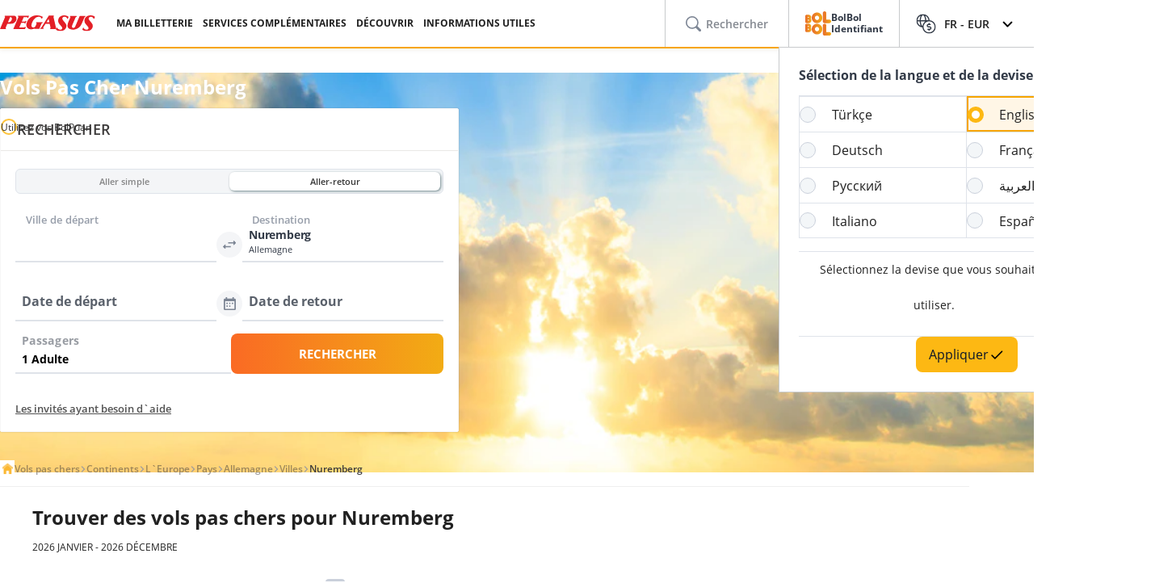

--- FILE ---
content_type: text/html; charset=utf-8
request_url: https://www.flypgs.com/fr/villes/vols-pas-cher-nuremberg
body_size: 29082
content:

<!DOCTYPE html>
<html lang="fr" dir="ltr" data-technical-page-name="City Detail Page">
<head>
    <meta charset="utf-8" />
    <script type="text/javascript">
        /**
         * Get Operating System Name and browser Name
         */
        (function() {
            const userAgent = navigator.userAgent || navigator.vendor || window.opera;
            const rootEl = document.documentElement;

            let os = null;
            let browser = null;

            // OS Detection
            if (/android/i.test(userAgent)) os = "Android";
            // iPad, iPhone, iPod detection and special control for iPadOS 13+
            else if (/iPad|iPhone|iPod/.test(userAgent) || (userAgent.includes("Mac") && "ontouchend" in document)) os = "IOS";
            else if (/Macintosh|Mac OS X/i.test(userAgent)) os = "MacOS";
            else if (/Windows/i.test(userAgent)) os = "Windows";
            else os = "Other";
            rootEl.setAttribute("data-os", os);

            // 2. Browser Detection
            if (/Edg|EdgiOS/i.test(userAgent)) browser = "Edge";
            else if (/YaBrowser/i.test(userAgent)) browser = "Yandex";
            else if (/CriOS|Chrome/i.test(userAgent))  browser = "Chrome";
            else if (/FxiOS|Firefox/i.test(userAgent)) browser = "Firefox";
            else if (/safari/i.test(userAgent) && !/chromium/i.test(userAgent)) browser = "Safari";
            else if (/opr|opera/i.test(userAgent)) browser = "Opera";
            else browser = "Other";
            rootEl.setAttribute("data-browser", browser);

            window.deviceInfo = { os: os, browser: browser };
        })();
    </script>

    
    <style>
        .sm-banner-skeleton {
            display: none !important;
        }

        :is(html[data-os="Android"], html[data-os="IOS"]:not([data-browser="Safari"])) .sm-banner-skeleton {
            display: block !important;
        }

        .sm-banner-skeleton {
            width: 100%;
            height: 84px;
            inset-block-start: 0;
            inset-inline-start: 0;
            background-color: white;
            position: relative;
        }

            .sm-banner-skeleton .sm-banner-skeleton__close {
                inset-inline-start: 6px;
                margin-inline-end: 7px;
                width: 17px;
                height: 17px;
                border-radius: 14px;
                position: absolute;
                inset-block-start: calc(50% - 6px);
                inset-inline-start: 9px;
                display: block;
            }

            .sm-banner-skeleton .sm-banner-skeleton__icon {
                position: absolute;
                inset-inline-start: 30px;
                inset-block-start: 10px;
                width: 64px;
                height: 64px;
                border-radius: 15px;
            }

            .sm-banner-skeleton .sm-banner-skeleton__info {
                inset-inline-start: 104px;
                display: flex;
                flex-direction: column;
                justify-content: center;
                overflow-y: hidden;
                width: 43%;
                position: absolute;
                inset-block-start: 10px;
                height: 64px;
            }

                .sm-banner-skeleton .sm-banner-skeleton__info .sm-banner-skeleton__info__title {
                    width: 99%;
                    height: 34px;
                    border-radius: 6px;
                    margin-bottom: 4px;
                }

                .sm-banner-skeleton .sm-banner-skeleton__info .sm-banner-skeleton__info__author {
                    width: 34px;
                    height: 16px;
                    border-radius: 4px;
                }

            .sm-banner-skeleton .sm-banner-skeleton__button {
                width: 91px;
                height: 24px;
                position: absolute;
                z-index: 1;
                display: block;
                border-radius: 5px;
                inset-block-start: 40px;
                inset-inline-end: 10px;
                padding: 0;
                overflow: hidden;
            }
    </style>
    <title>Vols Pas Cher Nuremberg - Pegasus Airlines</title>
    <meta name="description" content="Vous recherchez des vols à prix réduit vers Nuremberg? Les meilleurs prix vers Nuremberg sont à portée de main.">

                <link rel="canonical" href="https://www.flypgs.com/fr/villes/vols-pas-cher-nuremberg">

        <base href="/fr/villes/vols-pas-cher-nuremberg" />
    <meta name="viewport" content="width=device-width, initial-scale=1, maximum-scale=1, interactive-widget=resizes-content">
    
    

<meta http-equiv="content-language" content="fr" />

    <script>
        window.webSettings = [{"key":"flexibleSearch","value":"flexible-search","webSetting":null},{"key":"baseUrl","value":"https://www.flypgs.com","webSetting":null},{"key":"getNoFlight","value":"/no-flight/get-no-flight","webSetting":null},{"key":"baseAirbnbNetUrl","value":"https://airbnb.pvxt.net","webSetting":null},{"key":"searchArrival","value":"/portmatrix/arrival","webSetting":null},{"key":"baseAirbnbUrl","value":"www.airbnb.com","webSetting":null},{"key":"getCheapFareFlight","value":"/cheapfare/flight-calender-prices","webSetting":null},{"key":"searchDeparture","value":"/portmatrix/departure","webSetting":null},{"key":"baseCarsUrl","value":"https://cars.flypgs.com","webSetting":null},{"key":"baseHotelsUrl","value":"https://lookup.hotels.com","webSetting":null},{"key":"baseWebNtUrl","value":"https://\nwww.flypgs.com","webSetting":null},{"key":"baseWebUrl","value":"https://web.flypgs.com/","webSetting":null},{"key":"baseHotelsFlypgsUrl","value":"https://hotels.flypgs.com","webSetting":null},{"key":"internalBaseUrl","value":"https://www.flypgs.com/apint/","webSetting":null},{"key":"baseWebNdUrl","value":"https://\nwww.flypgs.com","webSetting":null},{"key":"booking","value":"booking","webSetting":null},{"key":"baseLocationUrl","value":"https://www.flypgs.com","webSetting":null},{"key":"BaseMediaUrl","value":"https://mediap.flypgs.com/","webSetting":null},{"key":"BaseCdnUrl","value":"https://cdnp.flypgs.com/","webSetting":null}];
    </script>

    <meta name="author" content="Pegasus">
    <meta name="application-name" content="Flypgs.com">
    <meta name="apple-itunes-app" content="app-id=723672499">
    <meta name="google-play-app" content="app-id=com.pozitron.pegasus">
    <meta name="theme-color" content="#fdb712">
    <meta name="mobile-web-app-capable" content="yes">
    <meta name="apple-mobile-web-app-capable" content="yes">
    <meta name="apple-mobile-web-app-status-bar-style" content="#ffffff">
    <meta name="apple-mobile-web-app-title" content="Flypgs">
    <meta name="msapplication-TileColor" content="#FFFFFF">
    <meta name="revisit-after" content="1 Days">
    <meta http-equiv="x-ua-compatible" content="ie=edge">
        <link rel="dns-prefetch" href="https://cdnp.flypgs.com">
        <link rel="dns-prefetch" href="https://mediap.flypgs.com">

    <!-- for Facebook -->
    <meta property="og:title" content="Vols Pas Cher Nuremberg - Pegasus Airlines">
    <meta property="og:type" content="website">
        <meta property="og:image" content="https://www.flypgs.com/assets/img/favicons/pegasus-airlines-favicon-192x192.webp">
    <meta property="og:url" content="https://www.flypgs.com/fr/villes/vols-pas-cher-nuremberg">
    <meta property="og:site_name" content="Pegasus Airlines">
    <meta property="og:description" content="Vous recherchez des vols à prix réduit vers Nuremberg? Les meilleurs prix vers Nuremberg sont à portée de main.">
    <!-- for Twitter -->
    <meta name="twitter:card" content="summary_large_image">
    <meta name="twitter:title" content="Vols Pas Cher Nuremberg - Pegasus Airlines">
    <meta name="twitter:site" content="@flymepegasus">
    <meta name="twitter:creator" content="@flymepegasus">
    <meta name="twitter:description" content="Vous recherchez des vols à prix réduit vers Nuremberg? Les meilleurs prix vers Nuremberg sont à portée de main.">


        <meta name="twitter:image" content="https://www.flypgs.com/assets/img/favicons/pegasus-airlines-favicon-192x192.webp">
    <!-- Preload font -->
    
    <link rel="preload" as="image" href="https://cdnp.flypgs.com/files/pegasus-hava-yollari_slider_detay.png" fetchpriority="high" />
    <link rel="preload" as="image" href="https://cdnp.flypgs.com/files/mobile-pegasus-hava-yollari_slider_detay.webp" fetchpriority="high" />

    <link rel="preload" href="/assets/fonts/opensans/OpenSans-Regular.woff2" as="font" type="font/woff2" crossorigin>
    <link rel="preload" href="/assets/fonts/opensans/OpenSans-SemiBold.woff2" as="font" type="font/woff2" crossorigin>
    <link rel="preload" href="/assets/fonts/opensans/OpenSans-Bold.woff2" as="font" type="font/woff2" crossorigin>
    <!-- Icons for Apple devices -->
    <link rel="apple-touch-icon" type="image/webp" sizes="16x16" href="https://www.flypgs.com/assets/img/favicons/pegasus-airlines-favicon-16x16.webp">
    <link rel="apple-touch-icon" type="image/webp" sizes="32x32" href="https://www.flypgs.com/assets/img/favicons/pegasus-airlines-favicon-32x32.webp">
    <link rel="apple-touch-icon" type="image/webp" sizes="48x48" href="https://www.flypgs.com/assets/img/favicons/pegasus-airlines-favicon-48x48.webp">
    <link rel="apple-touch-icon" type="image/webp" sizes="96x96" href="https://www.flypgs.com/assets/img/favicons/pegasus-airlines-favicon-96x96.webp">
    <link rel="apple-touch-icon" type="image/webp" sizes="144x144" href="https://www.flypgs.com/assets/img/favicons/pegasus-airlines-favicon-144x144.webp">
    <link rel="apple-touch-icon" type="image/webp" sizes="192x192" href="https://www.flypgs.com/assets/img/favicons/pegasus-airlines-favicon-192x192.webp">
    <!-- Icons for Apple devices -->
    <!-- Icons for browsers -->
    <link rel="icon" type="image/x-icon" href="https://www.flypgs.com/assets/img/favicons/pegasus-airlines-favicon.ico">
    <link rel="icon" type="image/webp" sizes="16x16" href="https://www.flypgs.com/assets/img/favicons/pegasus-airlines-favicon-16x16.webp">
    <link rel="icon" type="image/webp" sizes="32x32" href="https://www.flypgs.com/assets/img/favicons/pegasus-airlines-favicon-32x32.webp">
    <link rel="icon" type="image/webp" sizes="48x48" href="https://www.flypgs.com/assets/img/favicons/pegasus-airlines-favicon-48x48.webp">
    <link rel="icon" type="image/webp" sizes="96x96" href="https://www.flypgs.com/assets/img/favicons/pegasus-airlines-favicon-96x96.webp">
    <link rel="icon" type="image/webp" sizes="144x144" href="https://www.flypgs.com/assets/img/favicons/pegasus-airlines-favicon-144x144.webp">
    <link rel="icon" type="image/webp" sizes="192x192" href="https://www.flypgs.com/assets/img/favicons/pegasus-airlines-favicon-192x192.webp">
    <!-- Icons for browsers -->
    <link rel="dns-prefetch" href="//cdn.optimizely.com">
        <link rel="dns-prefetch" href="//www.googleadservices.com">
        <link rel="dns-prefetch" href="//www.googletagmanager.com">
        <link rel="dns-prefetch" href="//mc.yandex.ru">
        <link rel="dns-prefetch" href="//connect.facebook.net">
        <link rel="dns-prefetch" href="//api.ciuvo.com">
        <meta name="yandex-verification" content="02b4569fe3ebc739">
        <meta name="facebook-domain-verification" content="yz4z98j421dqa2b4dra1048chm19nn" />
    <!-- Preload font -->
    <!-- Start SmartBanner configuration -->
    <meta name="apple-itunes-app" content="app-id=723672499">
    <meta name="smartbanner:title" content="Pegasus Havayolları: Uçak Bileti">
    <meta name="smartbanner:author" content="Flypgs">
    <meta name="smartbanner:price" content=" ">
    <meta name="smartbanner:price-suffix-apple" content=" ">
    <meta name="smartbanner:price-suffix-google" content=" ">
    <meta name="smartbanner:button" content="Görüntüle">
    <meta name="smartbanner:button-url-google" content="https://play.google.com/store/apps/details?id=com.pozitron.pegasus">
    <meta name="smartbanner:button-url-apple" content="https://apps.apple.com/us/app/pegasus-cheap-flight-tickets/id723672499">
    <meta name="smartbanner:icon-apple" content="https://is1-ssl.mzstatic.com/image/thumb/Purple211/v4/7e/f2/05/7ef205f7-cb13-5f9c-7ba6-18b4a8ee13fd/AppIcon-0-0-1x_U007epad-0-1-0-85-220.png/246x0w.png%20246w">
    <meta name="smartbanner:icon-google" content="https://play-lh.googleusercontent.com/G3ZNDEQKwneUyV0hI2hJT8pkHngf6hnkc4fRH8A66pmTX2XSexE4qbOoKHFliW5MSw=s48-rw">
    <meta name="smartbanner:enabled-platforms" content="android">
    <meta name="smartbanner:close-label" content="Close">
    <!-- Start SmartBanner configuration -->
    <!--Shared Min Css-->
    <script type="text/javascript" src="/ruxitagentjs_ICA7NVfhqrtu_10327251022105625.js" data-dtconfig="rid=RID_-1947699213|rpid=1363869637|domain=flypgs.com|reportUrl=https://bigeye-activegate01.pegasusum.com:9999/beacon/c2e96302-1f5b-45ea-a029-66a9d37ba57f|app=d1b5f63b92282f83|cors=1|owasp=1|featureHash=ICA7NVfhqrtu|srsr=5000|rdnt=1|uxrgce=1|srcss=0|cuc=dfm2nq8l|srxcss=0|srxicss=0|mel=100000|md=mdcc1=a.error-dialog,mdcc2=a.error-dialog,mdcc3=a.error-code,mdcc4=fserver,mdcc5=fuser-agent,mdcc6=cuser-agent|lastModification=1768311782649|tp=500,50,0|tal=3|srbbv=2|agentUri=/ruxitagentjs_ICA7NVfhqrtu_10327251022105625.js"></script><link rel="stylesheet" href="/assets/css/shared/shared.min.css" />
    
    

    <link rel="stylesheet" href="/assets/css/vendors/swiper.min.css" />
    <link href="/assets/css/header/header.min.css" rel="stylesheet" />
    <link href="/assets/css/footer/footer.min.css" rel="stylesheet" />
    <link href="/assets/css/header/auth-bolbol.min.css" rel="stylesheet" />
    <link href="/assets/css/languageFooter/languageWidget.min.css" rel="stylesheet" />
    <link href="/assets/css/header/offer.min.css" rel="stylesheet" />
    <link href="/assets/css/header/mobile-lang-bar.min.css" rel="stylesheet" />
    <link href="/assets/css/header/mobileLanguageSelect.min.css" rel="stylesheet" />
    <link href="/assets/css/widgetGrid/widget-grid.min.css?vsdf=232" rel="stylesheet" />
    <link href="/assets/css/actionButtons/actionButtons.min.css" rel="stylesheet" />
    <link href="/assets/css/countryAreaCodesSelectBox/countryAreaCodesWrapper.min.css" rel="stylesheet" />
    <link href="/assets/css/upSCroll/up-scroll.min.css" rel="stylesheet" />
    <link rel="manifest" href="/jsonFiles/manifest.json">
    
    <link  rel='stylesheet' href='/assets/css/breadcrumb/breadcrumb.min.css' data-widget-library='true' />
<link  rel='stylesheet' href='/assets/css/travelplanning/travel-widget.min.css' data-widget-library='true' />
<link  rel='stylesheet' href='/assets/partials/cityBannerSearch/css/banner-search-widget.min.css' data-widget-library='true' />
<link  rel='stylesheet' href='/assets/partials/flightUseFulInformation/css/information-flight.min.css' data-widget-library='true' />
<link  rel='stylesheet' href='/assets/css/infoCard/info-card.min.css' data-widget-library='true' />
<link  rel='stylesheet' href='/assets/css/alternativeFlights/alternative-flights.min.css' data-widget-library='true' />
<link  rel='stylesheet' href='/assets/css/tabContent/tab-content.min.css' data-widget-library='true' />
<link  rel='stylesheet' href='/assets/css/countryCart/country-card.min.css' data-widget-library='true' />
<link  rel='stylesheet' href='/assets/css/doubleTextSlider/double-text-slider-min.css' data-widget-library='true' />
<link  rel='stylesheet' href='/assets/widgets/AccordionFaq/css/accordion-faq.min.css' data-widget-library='true' />
<link  rel='stylesheet' href='/assets/css/cheapFlightGraph/cheapFlightGraph.min.css' data-widget-library='true' />
<link  rel='stylesheet' href='/assets/css/vendors/cms-content.min.css' data-widget-library='true' />
<link  rel='stylesheet' href='/assets/css/search/ms.css' data-widget-library='true' />

    
    
    

    
    
<script type='application/ld+json'>{
  "@context": "https://schema.org",
  "@type": "BreadcrumbList",
  "itemListElement": [
    {
      "@type": "ListItem",
      "position": 1,
      "name": "Vols pas chers",
      "item": "https://www.flypgs.com/fr"
    },
    {
      "@type": "ListItem",
      "position": 2,
      "name": "Continents",
      "item": "https://www.flypgs.com/fr/fr/continents"
    },
    {
      "@type": "ListItem",
      "position": 3,
      "name": "L`Europe",
      "item": "https://www.flypgs.com/fr/continents/vols-pas-chers-vers-leurope"
    },
    {
      "@type": "ListItem",
      "position": 4,
      "name": "Pays",
      "item": "https://www.flypgs.com/fr/pays"
    },
    {
      "@type": "ListItem",
      "position": 5,
      "name": "Allemagne",
      "item": "https://www.flypgs.com/fr/pays/vols-pas-cher-allemagne"
    },
    {
      "@type": "ListItem",
      "position": 6,
      "name": "Villes",
      "item": "https://www.flypgs.com/fr/villes"
    },
    {
      "@type": "ListItem",
      "position": 7,
      "name": "Nuremberg",
      "item": "https://www.flypgs.com/fr/villes/vols-pas-cher-nuremberg"
    }
  ]
}</script>



    <script>
        window.popupSettings = {useCdn: "true", timeout: 24};
    </script>
    <script src="/assets/js/currencyHelper/currencyHelper.min.js"></script>


    <script>
        const isIOS = /iPad|iPhone|iPod/.test(navigator.userAgent) && !window.MSStream;
        if (isIOS) {
            const viewportMeta = document.querySelector('meta[name="viewport"]');

            if (viewportMeta) {
                viewportMeta.setAttribute(
                    'content',
                    'width=device-width, initial-scale=1, maximum-scale=1, interactive-widget=resizes-content'
                );
            }
        }
    </script>



    
    </head>
    <body class="c-body" data-site-lang="fr" data-site-lang-culture="fr-FR" data-site-lang-id="26bfb663-e9a7-494f-84c2-0ebd47138b28" data-page-name="Villes" data-recaptcha-sitekey="6LcPvukZAAAAAMO2JFT8zWz16wmD-Q07PYzdGM7D" data-site-lang-name="Français" data-loader-text="Just Want to Fly" is-auto-scroll="false">
        <div b-p5bvxegyev class="o-mobile-lang-bar">
            <div b-p5bvxegyev class="o-mobile-lang-bar__lang js-mob-lang-bar-lang">
                <img b-p5bvxegyev src="/assets/img/icons/globe.svg" width="16px" height="16px" alt="globe" /><span b-p5bvxegyev>Fran&#xE7;ais</span>
                <div b-p5bvxegyev class="o-mobile-lang-bar__lang__list js-mob-lang-bar-lang-list">
                            <div b-p5bvxegyev class="o-mobile-lang-bar__lang__list__item" data-code="TR" data-culture="tr-TR">T&#xFC;rk&#xE7;e</div>
                            <div b-p5bvxegyev class="o-mobile-lang-bar__lang__list__item" data-code="EN" data-culture="en-GB">English</div>
                            <div b-p5bvxegyev class="o-mobile-lang-bar__lang__list__item" data-code="DE" data-culture="de-DE">Deutsch</div>
                            <div b-p5bvxegyev class="o-mobile-lang-bar__lang__list__item" data-code="FR" data-culture="fr-FR">Fran&#xE7;ais</div>
                            <div b-p5bvxegyev class="o-mobile-lang-bar__lang__list__item" data-code="RU" data-culture="ru-RU">&#x420;&#x443;&#x441;&#x441;&#x43A;&#x438;&#x439;</div>
                            <div b-p5bvxegyev class="o-mobile-lang-bar__lang__list__item" data-code="AR" data-culture="ar-AR">&#x627;&#x644;&#x639;&#x631;&#x628;&#x64A;&#x629;</div>
                            <div b-p5bvxegyev class="o-mobile-lang-bar__lang__list__item" data-code="IT" data-culture="it-IT">Italiano</div>
                            <div b-p5bvxegyev class="o-mobile-lang-bar__lang__list__item" data-code="ES" data-culture="es-ES">Espa&#xF1;ol</div>
            </div>
        </div>
        <div b-p5bvxegyev class="o-mobile-lang-bar__curr js-mob-lang-bar-curr">
            <span b-p5bvxegyev>EUR</span>
            <div b-p5bvxegyev class="o-mobile-lang-bar__curr__list js-mob-lang-bar-curr-list">
                <div b-p5bvxegyev class="o-mobile-lang-bar__curr__list__item" data-code="TRY">TRY</div>
                <div b-p5bvxegyev class="o-mobile-lang-bar__curr__list__item" data-code="USD">USD</div>
                <div b-p5bvxegyev class="o-mobile-lang-bar__curr__list__item" data-code="EUR">EUR</div>
                <div b-p5bvxegyev class="o-mobile-lang-bar__curr__list__item" data-code="GBP">GBP</div>
            </div>
        </div>
        <div b-p5bvxegyev class="o-mobile-lang-bar__btn">
            <button b-p5bvxegyev class="o-mobile-lang-bar__btn__submit js-mob-lang-bar-submit"><img b-p5bvxegyev src="/assets/img/icons/check-thin.svg" width="18px" height="18px" alt="submit" /></button>
            <button b-p5bvxegyev class="o-mobile-lang-bar__btn__cancel js-mob-lang-bar-cancel">✕</button>
        </div>
    </div>
    <div b-p5bvxegyev class="sm-banner-skeleton-wrapper js-sm-banner-skeleton-wrapper">
        <div b-p5bvxegyev class="sm-banner-skeleton">
            <div b-p5bvxegyev class="sm-banner-skeleton__close skeleton-box"></div>
            <div b-p5bvxegyev class="sm-banner-skeleton__icon skeleton-box"></div>
            <div b-p5bvxegyev class="sm-banner-skeleton__info">
                <div b-p5bvxegyev class="sm-banner-skeleton__info__title skeleton-box"></div>
                <div b-p5bvxegyev class="sm-banner-skeleton__info__author skeleton-box"></div>
                <div b-p5bvxegyev class="sm-banner-skeleton__info__price skeleton-box"></div>
            </div>
            <div b-p5bvxegyev class="sm-banner-skeleton__button skeleton-box"></div>
        </div>
    </div>
    <div id="fly-master-header-announcement" class="js-fly-master-header-announcement" data-icon-lockey="Annonces officielles" data-otherbtn="Plus"></div>

<!--Hiden Inputs-->
<input type="hidden" id="home-language__code" value="FR" culture_value="fr-FR" />
<!--Header-->
<header class="o-header js-o-header">
    <div class="o-header__row">
        <input type="checkbox" id="mobile-menu-toggle">
        <div class="o-header__logo">
            <div class="o-header-mobil__toggle" id="js-header-nav-toggle">
                <label class="mobile-menu" for="mobile-menu-toggle">
                    <span></span>
                </label>
            </div>
            <div class="o-header-mobil__toggle" id="js-header-auth-toggle">
                <label class="mobile-menu" for="mobile-auth-toggle">
                    <span></span>
                </label>
            </div>
            <a href="/fr" title="Pegasus">
                <img src="https://cdnp.flypgs.com/files/pegasus-logo.svg" alt="Pegasus" width="173" height="21">
            </a>
        </div>
        <div class="o-header__nav">
            <ul class="o-header__nav__list">
                        <li class="o-header__nav__item tstnm_header_menu_item_0" id="pgs_header_menu_item_0">
                            <button type="button" class="o-header__nav__link" data-event-type="clickEvent">MA BILLETTERIE</button>
                            <div class="o-header-sub--window o-header__ticket__window first-tab-menu">
                                <div class="o-header__ticket__sub">
                                    <div class="o-header__ticket__sub__wrapper">
                                                <a href="/fr/informations-utiles/informations-de-vol/enregistrement" class="o-header__ticket__item tstnm_header_menu_sub_cat_item_0" id="pgs_header_menu_sub_cat_item_0" title="Vous pouvez vous enregistrer instantanément." >
                                                    <div class="o-header__ticket__icon">
                                                            <img src=/files/check-in-icon.svg width="24" height="24" loading="lazy" alt="Check-in ">

                                                    </div>
                                                    <div class="o-header__ticket__content">
                                                        <div class="o-header__ticket__title">Check-in </div>
                                                        <div class="o-header__ticket__text">
                                                            <p>
                                                                Vous pouvez vous enregistrer instantanément.
                                                            </p>
                                                        </div>
                                                    </div>
                                                </a>
                                                <a href="/fr/gerer-vos-reservations" class="o-header__ticket__item tstnm_header_menu_sub_cat_item_1" id="pgs_header_menu_sub_cat_item_1" title="Vous pouvez modifier les informations de contact concernant votre vol, effectuer des suspensions et des annulations." >
                                                    <div class="o-header__ticket__icon">
                                                            <img src=/files/tum-bilet-islemleri.svg width="24" height="24" loading="lazy" alt="Toutes Les Transactions De Billets">

                                                    </div>
                                                    <div class="o-header__ticket__content">
                                                        <div class="o-header__ticket__title">Toutes Les Transactions De Billets</div>
                                                        <div class="o-header__ticket__text">
                                                            <p>
                                                                Vous pouvez modifier les informations de contact concernant votre vol, effectuer des suspensions et des annulations.
                                                            </p>
                                                        </div>
                                                    </div>
                                                </a>
                                                <a href="/fr/voyager-avec-pegasus/flight-services/services-complementaires" class="o-header__ticket__item tstnm_header_menu_sub_cat_item_2" id="pgs_header_menu_sub_cat_item_2" title="Vous pouvez enrichir votre vol en choisissant votre siège, vos bagages et votre repas." >
                                                    <div class="o-header__ticket__icon">
                                                            <img src=/files/ucusunu-zenginlestir-icon.svg width="24" height="24" loading="lazy" alt="Enrichissez Votre Vol">

                                                    </div>
                                                    <div class="o-header__ticket__content">
                                                        <div class="o-header__ticket__title">Enrichissez Votre Vol</div>
                                                        <div class="o-header__ticket__text">
                                                            <p>
                                                                Vous pouvez enrichir votre vol en choisissant votre siège, vos bagages et votre repas.
                                                            </p>
                                                        </div>
                                                    </div>
                                                </a>
                                    </div>
                                </div>
                            </div>
                        </li>
                        <li class="o-header__nav__item tstnm_header_menu_item_1" id="pgs_header_menu_item_1">
                            <button type="button" class="o-header__nav__link" data-event-type="clickEvent">SERVICES COMPLÉMENTAIRES</button>
                            <div class="o-header__sub o-header-sub--window">
                                    <div class="o-header__sub__tab">
                                            <div class="o-header__tab__item  tab__fix__width tstnm_header_menu_sub_cat_item_3" id="pgs_header_menu_sub_cat_item_3">
                                                <div class="o-header__tab__title tstnm_header_menu_sub_cat_title_item_3" id="pgs_header_menu_sub_cat_title_item_3">
                                                        <img src="https://cdnp.flypgs.com/files/newsiteicons/Plane, Check, Travel 1.png" width="26" height="18" loading="lazy" alt="Enrichissez Votre Vol">

                                                    Enrichissez Votre Vol
                                                </div>
                                                    <ul class="o-header__tab__menu">
                                                                    <li class="tstnm_header_sub_menu_item_3" id="pgs_header_sub_menu_item_3"><a href="/fr/voyager-avec-pegasus/flight-services/selection-de-siège" title="Sélection Des Sièges" target="_self" >Sélection Des Sièges</a></li>
                                                                    <li class="tstnm_header_sub_menu_item_3" id="pgs_header_sub_menu_item_3"><a href="/fr/voyager-avec-pegasus/flight-services/des-bagages-supplementaires" title="Vente De La Franchise De Bagages" target="_self" >Vente De La Franchise De Bagages</a></li>
                                                                    <li class="tstnm_header_sub_menu_item_3" id="pgs_header_sub_menu_item_3"><a href="/fr/voyager-avec-pegasus/flight-services/pegasus-cafe" title="Café Pegasus" target="_self" >Café Pegasus</a></li>
                                                                    <li class="tstnm_header_sub_menu_item_3" id="pgs_header_sub_menu_item_3"><a href="/en/travel-services/flight-services/fly-watch" title="Fly & Watch" target="_self" >Fly & Watch</a></li>
                                                                    <li class="tstnm_header_sub_menu_item_3" id="pgs_header_sub_menu_item_3"><a href="/fr/voyager-avec-pegasus/dautres-services-de-voyage/pegasus-flex" title="Annulation Gratuite" target="_self" >Annulation Gratuite</a></li>
                                                                    <li class="tstnm_header_sub_menu_item_3" id="pgs_header_sub_menu_item_3"><a href="/fr/voyager-avec-pegasus/dautres-services-de-voyage/nos-forfaits-de-vols" title="Forfaits De Vol" target="_self" >Forfaits De Vol</a></li>
                                                                    <li class="tstnm_header_sub_menu_item_3" id="pgs_header_sub_menu_item_3"><a href="/en/travel-services/other-travel-services/gulf-travel-insurance" title="Assurance Voyage" target="_self" >Assurance Voyage</a></li>
                                                                    <li class="tstnm_header_sub_menu_item_3" id="pgs_header_sub_menu_item_3">
                                                                        <a href="/fr/voyager-avec-pegasus/flight-services/services-complementaires" title="Tous Les Services Complémentaires" target="_self" class="menu-button c-button c-button-header--button" >
                                                                            Tous Les Services Complémentaires
                                                                            <i class="c-button-header--icon fas fa-plus"></i>
                                                                        </a>
                                                                    </li>
                                                    </ul>
                                            </div>
                                            <div class="o-header__tab__item  tab__fix__width tstnm_header_menu_sub_cat_item_4" id="pgs_header_menu_sub_cat_item_4">
                                                <div class="o-header__tab__title tstnm_header_menu_sub_cat_title_item_4" id="pgs_header_menu_sub_cat_title_item_4">
                                                        <img src="https://cdnp.flypgs.com/files/newsiteicons/box-delivery-plane 1.png" width="26" height="18" loading="lazy" alt="Services Portuaires Aériens">

                                                    Services Portuaires Aériens
                                                </div>
                                                    <ul class="o-header__tab__menu">
                                                                    <li class="tstnm_header_sub_menu_item_4" id="pgs_header_sub_menu_item_4"><a href="/en/travel-services/other-travel-services/isg-lounge" title="Lounge" target="_self" >Lounge</a></li>
                                                                    <li class="tstnm_header_sub_menu_item_4" id="pgs_header_sub_menu_item_4"><a href="https://parking.flypgs.com/fr-FR" title="Parking" target="_blank" >Parking</a></li>
                                                                    <li class="tstnm_header_sub_menu_item_4" id="pgs_header_sub_menu_item_4"><a href="/fr/voyager-avec-pegasus/dautres-services-de-voyage/transferts-aeroports" title="Transfer" target="_self" >Transfer</a></li>
                                                                    <li class="tstnm_header_sub_menu_item_4" id="pgs_header_sub_menu_item_4"><a href="https://cars.flypgs.com/fr" title="Louer Une Voiture" target="_blank" >Louer Une Voiture</a></li>
                                                                    <li class="tstnm_header_sub_menu_item_4" id="pgs_header_sub_menu_item_4"><a href="/en/travel-services/other-travel-services/allways" title="Fast Pass (Allways)" target="_self" >Fast Pass (Allways)</a></li>
                                                    </ul>
                                            </div>
                                            <div class="o-header__tab__item  tab__fix__width tstnm_header_menu_sub_cat_item_5" id="pgs_header_menu_sub_cat_item_5">
                                                <div class="o-header__tab__title tstnm_header_menu_sub_cat_title_item_5" id="pgs_header_menu_sub_cat_title_item_5">
                                                        <img src="https://cdnp.flypgs.com/files/newsiteicons/Hotel, Building 1.png" width="26" height="18" loading="lazy" alt="Services De Logement">

                                                    Services De Logement
                                                </div>
                                                    <ul class="o-header__tab__menu">
                                                                    <li class="tstnm_header_sub_menu_item_5" id="pgs_header_sub_menu_item_5"><a href="/fr/reservation-dhotel" title="Booking.com & Airbnb" target="_self" >Booking.com & Airbnb</a></li>
                                                                    <li class="tstnm_header_sub_menu_item_5" id="pgs_header_sub_menu_item_5"><a href="/fr/voyager-avec-pegasus/dautres-services-de-voyage/kepler-club-salon-hotel" title="Kepler Club - Capsule Hotel & Salon" target="_self" >Kepler Club - Capsule Hotel & Salon</a></li>
                                                    </ul>
                                            </div>
                                            <div class="o-header__tab__item  tab__fix__width tstnm_header_menu_sub_cat_item_6" id="pgs_header_menu_sub_cat_item_6">
                                                <div class="o-header__tab__title tstnm_header_menu_sub_cat_title_item_6" id="pgs_header_menu_sub_cat_title_item_6">
                                                        <img src="https://cdnp.flypgs.com/files/newsiteicons/credit-card-basket 1.png" width="26" height="18" loading="lazy" alt="Carte Cadeau">

                                                    Carte Cadeau
                                                </div>
                                                    <ul class="o-header__tab__menu">
                                                                    <li class="tstnm_header_sub_menu_item_6" id="pgs_header_sub_menu_item_6"><a href="/fr/voyager-avec-pegasus/dautres-services-de-voyage/les-cartes-cadeaux-pegasus" title="Qu'est-ce Qu'une Carte-cadeau ?" target="_self" >Qu'est-ce Qu'une Carte-cadeau ?</a></li>
                                                                    <li class="tstnm_header_sub_menu_item_6" id="pgs_header_sub_menu_item_6"><a href="https://web.flypgs.com/gift-card?currency=TL&language=fr" title="Acheter Une Carte-cadeau" target="_blank" >Acheter Une Carte-cadeau</a></li>
                                                                <li class="tstnm_header_sub_menu_item_6" id="pgs_header_sub_menu_item_6">
                                                                        <img width="181" height="91" alt="Görselli Açıklama" style="border-radius:8px;" src="https://mediap.flypgs.com/181/https://cdnp.flypgs.com/files/newsiteicons/menu-kampanya.webp" loading="lazy" />

                                                                        <a href="/fr" target="_self" class="o-header__menu__description" title="Görselli Açıklama" >
                                                                            <p style="line-height: 1.5;"><span dir="ltr" style="font-size: 10pt;">Vous pouvez cr&eacute;er la carte cadeau Pegasus, qui est un excellent choix pour ceux qui souhaitent faire un cadeau inoubliable, du montant de votre choix et l'envoyer &agrave; la personne que vous aimez. Vous pouvez utiliser ce solde pour les paiements lors de l'achat de billets et profiter au maximum des vols.</span></p>
                                                                        </a>
                                                                </li>
                                                    </ul>
                                            </div>
                                    </div>
                            </div>
                        </li>
                        <li class="o-header__nav__item tstnm_header_menu_item_2" id="pgs_header_menu_item_2">
                            <button type="button" class="o-header__nav__link" data-event-type="clickEvent">DÉCOUVRIR</button>
                            <div class="o-header__sub o-header-sub--window">
                                    <div class="o-header__sub__tab">
                                            <div class="o-header__tab__item  tab__fix__width tstnm_header_menu_sub_cat_item_7" id="pgs_header_menu_sub_cat_item_7">
                                                <div class="o-header__tab__title tstnm_header_menu_sub_cat_title_item_7" id="pgs_header_menu_sub_cat_title_item_7">
                                                        <img src="https://cdnp.flypgs.com/files/newsiteicons/Sale-discount.png" width="26" height="18" loading="lazy" alt="Opportunités">

                                                    Opportunités
                                                </div>
                                                    <ul class="o-header__tab__menu">
                                                                    <li class="tstnm_header_sub_menu_item_7" id="pgs_header_sub_menu_item_7"><a href="/fr/des-campagnes-de" title="Offres" target="_self" >Offres</a></li>
                                                                    <li class="tstnm_header_sub_menu_item_7" id="pgs_header_sub_menu_item_7"><a href="/en/bolbol/campaigns" title="BolBol Offres" target="_self" >BolBol Offres</a></li>
                                                    </ul>
                                            </div>
                                            <div class="o-header__tab__item  tab__fix__width tstnm_header_menu_sub_cat_item_8" id="pgs_header_menu_sub_cat_item_8">
                                                <div class="o-header__tab__title tstnm_header_menu_sub_cat_title_item_8" id="pgs_header_menu_sub_cat_title_item_8">
                                                        <img src="https://cdnp.flypgs.com/files/newsiteicons/star.png" width="26" height="18" loading="lazy" alt="S'inspirer">

                                                    S'inspirer
                                                </div>
                                                    <ul class="o-header__tab__menu">
                                                                    <li class="tstnm_header_sub_menu_item_8" id="pgs_header_sub_menu_item_8"><a href="https://web.flypgs.com/trip-finder?currency=EUR&language=fr" title="" target="_self" >Où devrais-je aller?</a></li>
                                                                    <li class="tstnm_header_sub_menu_item_8" id="pgs_header_sub_menu_item_8"><a href="/en/city-guide" title="Guide De Voyage" target="_self" >Guide De Voyage</a></li>
                                                                    <li class="tstnm_header_sub_menu_item_8" id="pgs_header_sub_menu_item_8"><a href="/en/visa-information" title="Guide Des Visas" target="_self" >Guide Des Visas</a></li>
                                                                    <li class="tstnm_header_sub_menu_item_8" id="pgs_header_sub_menu_item_8"><a href="/en/extreme-sports" title="Sports Extrêmes" target="_self" >Sports Extrêmes</a></li>
                                                    </ul>
                                            </div>
                                            <div class="o-header__tab__item  tab__fix__width tstnm_header_menu_sub_cat_item_9" id="pgs_header_menu_sub_cat_item_9">
                                                <div class="o-header__tab__title tstnm_header_menu_sub_cat_title_item_9" id="pgs_header_menu_sub_cat_title_item_9">
                                                        <img src="https://cdnp.flypgs.com/files/newsiteicons/earth-pin 1.png" width="26" height="18" loading="lazy" alt="Destinations Populaires">

                                                    Destinations Populaires
                                                </div>
                                                    <ul class="o-header__tab__menu">
                                                                    <li class="tstnm_header_sub_menu_item_9" id="pgs_header_sub_menu_item_9">
                                                                        <a href="/fr/informations-utiles/informations-de-vol/notre-reseau" title="" target="_self" class="menu-button c-button c-button-header--button" >
                                                                            Toutes Les Destinations
                                                                            <i class="c-button-header--icon fas fa-map-gif"></i>
                                                                        </a>
                                                                    </li>
                                                                    <li class="tstnm_header_sub_menu_item_9" id="pgs_header_sub_menu_item_9"><a href="/fr/villes/vols-pas-cher-antalya" title="Vols Pas Cher Antalya" target="_self" >Antalya</a></li>
                                                                    <li class="tstnm_header_sub_menu_item_9" id="pgs_header_sub_menu_item_9"><a href="/fr/villes/vols-pas-cher-amsterdam" title="Vols Pas Cher Amsterdam" target="_self" >Amsterdam</a></li>
                                                                    <li class="tstnm_header_sub_menu_item_9" id="pgs_header_sub_menu_item_9"><a href="/fr/villes/vols-pas-cher-barcelone" title="Vols Pas Cher Barcelone" target="_self" >Barcelone</a></li>
                                                                    <li class="tstnm_header_sub_menu_item_9" id="pgs_header_sub_menu_item_9"><a href="/fr/villes/vols-pas-cher-berlin" title="Vols Pas Cher Allemagne" target="_self" >Allemagne</a></li>
                                                                    <li class="tstnm_header_sub_menu_item_9" id="pgs_header_sub_menu_item_9"><a href="/fr/villes/vols-pas-cher-londres" title="Vols Pas Cher Royaume Uni" target="_self" >Royaume Uni</a></li>
                                                                    <li class="tstnm_header_sub_menu_item_9" id="pgs_header_sub_menu_item_9"><a href="/en/visa-free-countries" title="Pays Sans Visa" target="_self" >Pays Sans Visa</a></li>
                                                    </ul>
                                            </div>
                                    </div>
                            </div>
                        </li>
                        <li class="o-header__nav__item tstnm_header_menu_item_3" id="pgs_header_menu_item_3">
                            <button type="button" class="o-header__nav__link" data-event-type="clickEvent">INFORMATIONS UTILES</button>
                            <div class="o-header__sub o-header-sub--window">
                                    <div class="o-header__sub__tab">
                                            <div class="o-header__tab__item  tab__fix__width tstnm_header_menu_sub_cat_item_10" id="pgs_header_menu_sub_cat_item_10">
                                                <div class="o-header__tab__title tstnm_header_menu_sub_cat_title_item_10" id="pgs_header_menu_sub_cat_title_item_10">
                                                        <img src="https://cdnp.flypgs.com/files/newsiteicons/plane-information-board 1.png" width="26" height="18" loading="lazy" alt="Informations Sur Les Vols">

                                                    Informations Sur Les Vols
                                                </div>
                                                    <ul class="o-header__tab__menu">
                                                                    <li class="tstnm_header_sub_menu_item_10" id="pgs_header_sub_menu_item_10"><a href="/fr/informations-utiles/informations-de-vol/delais-denregistrement-pour-chaque-aeroport" title="Facilités D'enregistrement En Ligne Dans Les Aéroports" target="_self" >Facilités D'enregistrement En Ligne Dans Les Aéroports</a></li>
                                                                    <li class="tstnm_header_sub_menu_item_10" id="pgs_header_sub_menu_item_10"><a href="/en/pegasus-baggage-allowance" title="Règles Relatives Aux Bagages" target="_self" >Règles Relatives Aux Bagages</a></li>
                                                                    <li class="tstnm_header_sub_menu_item_10" id="pgs_header_sub_menu_item_10"><a href="/fr/informations-utiles/autres-informations/tarifs-des-services-complementaires" title="Service Spécial / Règles Et Redevances Pour Le Transport D'équipements" target="_self" >Service Spécial / Règles Et Redevances Pour Le Transport D'équipements</a></li>
                                                                    <li class="tstnm_header_sub_menu_item_10" id="pgs_header_sub_menu_item_10"><a href="/en/travel-glossary" title="Dictionnaire Des Voyages" target="_self" >Dictionnaire Des Voyages</a></li>
                                                    </ul>
                                            </div>
                                            <div class="o-header__tab__item  tab__fix__width tstnm_header_menu_sub_cat_item_11" id="pgs_header_menu_sub_cat_item_11">
                                                <div class="o-header__tab__title tstnm_header_menu_sub_cat_title_item_11" id="pgs_header_menu_sub_cat_title_item_11">
                                                        <img src="https://cdnp.flypgs.com/files/newsiteicons/plain-airport-road 2.png" width="26" height="18" loading="lazy" alt="Informations Sur l'aéroport">

                                                    Informations Sur l'aéroport
                                                </div>
                                                    <ul class="o-header__tab__menu">
                                                                    <li class="tstnm_header_sub_menu_item_11" id="pgs_header_sub_menu_item_11"><a href="/fr/informations-utiles/autres-informations/informations-sur-les-aeroports" title="Informations Sur Les Terminaux" target="_self" >Informations Sur Les Terminaux</a></li>
                                                                    <li class="tstnm_header_sub_menu_item_11" id="pgs_header_sub_menu_item_11"><a href="/fr/aeroports" title="Aéroports" target="_self" >Aéroports</a></li>
                                                                    <li class="tstnm_header_sub_menu_item_11" id="pgs_header_sub_menu_item_11"><a href="/en/departure-arrival-information" title="Informations Sur Le Départ Et l'arrivée" target="_self" >Informations Sur Le Départ Et l'arrivée</a></li>
                                                    </ul>
                                            </div>
                                            <div class="o-header__tab__item  tab__fix__width tstnm_header_menu_sub_cat_item_12" id="pgs_header_menu_sub_cat_item_12">
                                                <div class="o-header__tab__title tstnm_header_menu_sub_cat_title_item_12" id="pgs_header_menu_sub_cat_title_item_12">
                                                        <img src="https://cdnp.flypgs.com/files/newsiteicons/Help, Wheel 1.png" width="26" height="18" loading="lazy" alt="Centre De Soutien">

                                                    Centre De Soutien
                                                </div>
                                                    <ul class="o-header__tab__menu">
                                                                    <li class="tstnm_header_sub_menu_item_12" id="pgs_header_sub_menu_item_12"><a href="/fr/ecrivez-nous" title="Nous Écrire" target="_self" >Nous Écrire</a></li>
                                                                    <li class="tstnm_header_sub_menu_item_12" id="pgs_header_sub_menu_item_12"><a href="/fr/informations-utiles/informations-de-vol/regles-generales" title="" target="_self" >Règles Générales</a></li>
                                                                    <li class="tstnm_header_sub_menu_item_12" id="pgs_header_sub_menu_item_12"><a href="https://mybag.aero/baggage/#/pax/pegasusairlines/fr-fr/main-menu" title="Demande De Bagage Perdu" target="_blank" >Demande De Bagage Perdu</a></li>
                                                                    <li class="tstnm_header_sub_menu_item_12" id="pgs_header_sub_menu_item_12"><a href="/fr/informations-utiles/autres-informations/foire-aux-questions" title="Foire Aux Questions" target="_self" >Foire Aux Questions</a></li>
                                                    </ul>
                                            </div>
                                            <div class="o-header__tab__item  tab__fix__width tstnm_header_menu_sub_cat_item_13" id="pgs_header_menu_sub_cat_item_13">
                                                <div class="o-header__tab__title tstnm_header_menu_sub_cat_title_item_13" id="pgs_header_menu_sub_cat_title_item_13">
                                                        <img src="https://cdnp.flypgs.com/files/newsiteicons/BolBol.png" width="26" height="18" loading="lazy" alt="BOLBOL">

                                                    BOLBOL
                                                </div>
                                                    <ul class="o-header__tab__menu">
                                                                    <li class="tstnm_header_sub_menu_item_13" id="pgs_header_sub_menu_item_13"><a href="/fr/bolbol/quest-ce-que-bolbol" title="Qu'est-ce Que BolBol ?" target="_self" >Qu'est-ce Que BolBol ?</a></li>
                                                                    <li class="tstnm_header_sub_menu_item_13" id="pgs_header_sub_menu_item_13"><a href="/fr/bolbol/depenser-en-bolpoints" title="BolBol Dépenser" target="_self" >BolBol Dépenser</a></li>
                                                                    <li class="tstnm_header_sub_menu_item_13" id="pgs_header_sub_menu_item_13"><a href="/fr/bolbol/gagnez-de-nombreux-bolpoints" title="BolBol Kazan" target="_self" >BolBol Kazan</a></li>
                                                    </ul>
                                            </div>
                                    </div>
                            </div>
                        </li>
                <li class="o-header__nav__item tstnm_header_mob_lang_icon" id="language-mobil">
                    <button type="button" class="o-header__nav__link">OPTIONS LINGUISTIQUES</button>
                    <div class="o-header-sub--window">
                        <div class="o-header-mobil-language" translate="no">
                            <ul class="o-header-mobil-language__lang-list js-m-lang-list">
                                        <li class="o-header-mobil-language__lang-list__item " data-code="TR" data-culture="tr-TR"><span>T&#xFC;rk&#xE7;e</span></li>
                                        <li class="o-header-mobil-language__lang-list__item " data-code="EN" data-culture="en-US"><span>English</span></li>
                                        <li class="o-header-mobil-language__lang-list__item " data-code="DE" data-culture="de-DE"><span>Deutsch</span></li>
                                        <li class="o-header-mobil-language__lang-list__item active" data-code="FR" data-culture="fr-FR"><span>Fran&#xE7;ais</span></li>
                                        <li class="o-header-mobil-language__lang-list__item " data-code="RU" data-culture="ru-RU"><span>&#x420;&#x443;&#x441;&#x441;&#x43A;&#x438;&#x439;</span></li>
                                        <li class="o-header-mobil-language__lang-list__item " data-code="AR" data-culture="ar-AR"><span>&#x627;&#x644;&#x639;&#x631;&#x628;&#x64A;&#x629;</span></li>
                                        <li class="o-header-mobil-language__lang-list__item " data-code="IT" data-culture="it-IT"><span>Italiano</span></li>
                                        <li class="o-header-mobil-language__lang-list__item " data-code="ES" data-culture="es-ES"><span>Espa&#xF1;ol</span></li>
                            </ul>
                            <div class="o-header-mobil-language__curr">
                                <span class="o-header-mobil-language__curr__title">Kullanmak istediğiniz para birimini seçin.</span>
                                <div class="o-header-mobil-language__curr__wrapper js-m-curr-wrapper">
                                    <span class="o-header-mobil-language__curr__selected js-m-curr-sel">EUR</span>
                                    <ul class="o-header-mobil-language__curr__list js-m-curr-list">
                                        <li class="o-header-mobil-language__curr__list__item">TL</li>
                                        <li class="o-header-mobil-language__curr__list__item">USD</li>
                                        <li class="o-header-mobil-language__curr__list__item">EUR</li>
                                        <li class="o-header-mobil-language__curr__list__item">GBP</li>
                                    </ul>
                                </div>
                            </div>
                            <button class="o-header-mobil-language__submit js-mobil-language-submit">
                                <span>
                                    Appliquer
                                </span><img src="/assets/img/icons/check-thin.svg" width="20" height="20" alt="submit" />
                            </button>
                        </div>
                    </div>
                </li>
            </ul>
        </div>
        <!--Header Right-->
        <div class="o-header__right">
            <div class="o-header__right__inner">
                <div class="o-header__search o-header-right--item tstnm_header_web_search" id="header_web_search">
                    <div class="o-header__search__icon">
                        <img src="/assets/img/icons/close-search.svg" id="search-icon" width="19" height="19" alt="close-search">
                        <span class="o-header__search__text">
                            Rechercher
                        </span>
                    </div>
                    <form class="o-header__form" id="js-search-header" data-url-path="r&#xE9;sultats-de-la-recherche">
                        <input type="search" class="o-header__input"
                        title="Rechercher">
                    </form>
                </div>
                <div class="o-header__bol js-o-header__bol o-header-right--item tstnm_header_web_bolbol_login" id="header_bolbol_login"
                data-third-party-status="true">
                    <div class="o-header-profile__loading">
                        <svg class="o-header-profile__loader" version="1.1" id="L9" xmlns="http://www.w3.org/2000/svg" xmlns:xlink="http://www.w3.org/1999/xlink" x="0px" y="0px" viewBox="0 0 100 100" enable-background="new 0 0 0 0" xml:space="preserve" width="40px" height="40px">
                            <path fill="#ffc107" d="M73,50c0-12.7-10.3-23-23-23S27,37.3,27,50 M30.9,50c0-10.5,8.5-19.1,19.1-19.1S69.1,39.5,69.1,50"></path>
                        </svg>
                    </div>
                    <div id="js-login-modal-open" class="o-header__bol__btn c-modal-btn" data-modal-id="login-modal">
                        <div class="o-header__bol__row">
                            <div class="o-header__bol-icon">
                                <img src="https://cdnp.flypgs.com/files/BolBol.svg" id="js-bolbol-icon" width="31" height="29" alt="BolBol">
                            </div>
                            <button type="button" class="o-header__bol-text">
                                BolBol
                                <br>
                                Identifiant
                                <span class="arrow-bot"></span>
                            </button>

                        </div>
                    </div>
                    <div id="js-acc-modal-open" class="loggedInUser o-header__bol__btn c-modal-btn" data-modal-id="js-acc-modal">
                        <div class="o-header__bol__row">
                            <div class="o-header__bol-icon">
                                <img src="https://cdnp.flypgs.com/files/BolBol.svg" id="js-bolbol-icon" width="31" height="29" alt="BolBol">
                            </div>
                            <div class="o-header__bol-text">
                                <span class="user-short-name"></span>
                                <span class="user-loyalty-point-short"></span>
                                <input type="hidden" class="user-email" />
                                <input type="hidden" class="user-name" />
                            </div>
                        </div>
                    </div>
                </div>
                <div class="o-header__language o-header-right--item tstnm_header_web_lang_icon" id="language-web" translate="no">
                    <div class="o-header__language__active c-modal-btn" data-modal-id="js-languages-modal">
                        <div class="o-header__language__svg">
                            <img width="25" height="25" alt="lang_icon" src="/assets/img/icons/language-currency.svg">
                        </div>
                        <div class="o-header__language__code">FR - <span>EUR</span></div>
                        <div class="o-header__language__drop">
                            <img width="25" height="25" alt="dropdown-icon"
                            src="/assets/img/icons/dropdown-icon.svg">
                        </div>
                    </div>                   
                    <div class="o-languages c-modal-h" id="js-languages-modal">
                        <div class="o-languages__title">Sélection de la langue et de la devise</div>
                        <ul class="o-languages__list c-modal-h">
                                    <li class="o-languages__wrapper " data-code="TR" data-culture="tr-TR">
                                        <div class="o-languages__item">
                                            <div class="o-languages__text">T&#xFC;rk&#xE7;e</div>
                                            <div class="o-languages__culter hidden">tr-TR</div>
                                        </div>
                                    </li>
                                    <li class="o-languages__wrapper " data-code="EN" data-culture="en-US">
                                        <div class="o-languages__item">
                                            <div class="o-languages__text">English</div>
                                            <div class="o-languages__culter hidden">en-US</div>
                                        </div>
                                    </li>
                                    <li class="o-languages__wrapper " data-code="DE" data-culture="de-DE">
                                        <div class="o-languages__item">
                                            <div class="o-languages__text">Deutsch</div>
                                            <div class="o-languages__culter hidden">de-DE</div>
                                        </div>
                                    </li>
                                    <li class="o-languages__wrapper o-languages__wrapper--active" data-code="FR" data-culture="fr-FR">
                                        <div class="o-languages__item">
                                            <div class="o-languages__text">Fran&#xE7;ais</div>
                                            <div class="o-languages__culter hidden">fr-FR</div>
                                        </div>
                                    </li>
                                    <li class="o-languages__wrapper " data-code="RU" data-culture="ru-RU">
                                        <div class="o-languages__item">
                                            <div class="o-languages__text">&#x420;&#x443;&#x441;&#x441;&#x43A;&#x438;&#x439;</div>
                                            <div class="o-languages__culter hidden">ru-RU</div>
                                        </div>
                                    </li>
                                    <li class="o-languages__wrapper " data-code="AR" data-culture="ar-AR">
                                        <div class="o-languages__item">
                                            <div class="o-languages__text">&#x627;&#x644;&#x639;&#x631;&#x628;&#x64A;&#x629;</div>
                                            <div class="o-languages__culter hidden">ar-AR</div>
                                        </div>
                                    </li>
                                    <li class="o-languages__wrapper " data-code="IT" data-culture="it-IT">
                                        <div class="o-languages__item">
                                            <div class="o-languages__text">Italiano</div>
                                            <div class="o-languages__culter hidden">it-IT</div>
                                        </div>
                                    </li>
                                    <li class="o-languages__wrapper " data-code="ES" data-culture="es-ES">
                                        <div class="o-languages__item">
                                            <div class="o-languages__text">Espa&#xF1;ol</div>
                                            <div class="o-languages__culter hidden">es-ES</div>
                                        </div>
                                    </li>
                        </ul>
                        <div class="o-currency js-currency-select-web">
                            <div class="o-currency__title">Sélectionnez la devise que vous souhaitez utiliser.</div>
                            <div class="o-currency__wrapper">
                                <button class="o-currency__btn">EUR</button>
                                <div class="o-currency__list">
                                    <div class="o-currency__item">
                                        <div class="o-currency__text" data-code="TL">TL</div>
                                    </div>
                                    <div class="o-currency__item">
                                        <div class="o-currency__text" data-code="EUR">EUR</div>
                                    </div>
                                    <div class="o-currency__item">
                                        <div class="o-currency__text" data-code="USD">USD</div>
                                    </div>
                                    <div class="o-currency__item">
                                        <div class="o-currency__text" data-code="GBP">GBP</div>
                                    </div>
                                </div>
                            </div>
                        </div>

                        <button class="o-languages__button js-languages-submit"><span>Appliquer</span><img src="/assets/img/icons/check-thin.svg" width="20px" height="20px" alt="submit" /></button>
                    </div>
                </div>
            </div>
        </div>
        <!--Login Modal-->
        <div class="c-login c-modal-h tstnm_header_web_bolbol_login_modal" id="login-modal">
            <div class="c-login__row">
                <div class="c-login__advantage">
                    <img
                    src="https://cdnp.flypgs.com/files/loginBanner.webp"
                    class="c-login__advantage__img" loading="lazy" width="100%" height="100%" alt="c-login__advantage__img">
                    <div class="c-login__advantage__wrapper">
                        <div class="c-login__ad__title">
                            <img src="/assets/img/icons/bol-bol-white.svg" width="51" height="51" loading="lazy" alt="bol-bol-white">
                            Quels sont les avantages ?
                        </div>
                        <ul class="c-login__ad__list">
                            <li>
                                <span class="c-login__ad__marker"></span>
                                Gagnez 1000 BolPoints en cadeau lors de votre premier vol
                            </li>
                            <li>
                                <span class="c-login__ad__marker"></span>
                                Profitez du centre d'appel gratuit BolBol
                            </li>
                            <li>
                                <span class="c-login__ad__marker"></span>
                                Gagner des milliers de BolPoints grâce à mes partenariats
                            </li>
                            <li>
                                <span class="c-login__ad__marker"></span>
                                Effectuez rapidement l'achat de billets et l'enregistrement avec les informations de votre compte
                            </li>
                        </ul>
                        <a class="c-login__bolbol__btn" href="https://www.flypgs.com/fr/bolbol/quest-ce-que-bolbol" title="Qu'est-ce que BolBol ?">
                            <div class="c-login__bolbol__icon">
                                <img src="https://cdnp.flypgs.com/files/BolBol.svg" width="26" height="26" loading="lazy" alt="BolBol">
                            </div>
                            <div class="c-login__bolbol__btn__text">
                                Qu'est-ce que BolBol ? <span>❯</span>
                            </div>
                        </a>
                    </div>
                </div>
                <div class="c-login__card">
                    <div class="c-login__mobil__title">CONNEXION À PEGASUS BOLBOL</div>
                    <div class="c-login__card__body">
                        <form
                        method="post"
                        name="bolbol-login-form"
                        id="bolbol-form"
                        class="c-login__form header-form-with-recaptcha"
                        data-recapcha-control="data-recaptcha-show"
                        data-modal-btn-txt="OK"
                        data-requiredErr="Ce champ est requis."
                        data-password-lenght-err="Votre mot de passe doit contenir entre 8 et 16 caractères."
                        data-responseMessageErr="Nous ne pouvons actuellement pas traiter votre demande, veuillez réessayer plus tard."
                        >
                        <div class="c-login__field">
                            <label class="c-login__label">Portable</label>
                            <div class="c-login__phone">
                                <div class="c-login__phone__col3">
                                    <span class="c-login__input current-phone-code" current-country-code="TR" current-phone-code="90" id="input-tel">TR(+90)</span>
                                    <div class="phone-code-list-wrapper">
                                        <input type="text" name="search-phone-code" class="search-phone-code" id="search-phone-code" autocomplete="off" placeholder="Indicatif téléphonique du pays">
                                        <ul class="phone-code-list" id="phone-code-list"></ul>
                                    </div>
                                </div>
                                <div class="c-login__phone__col9">
                                    <input id="input-phone" autocomplete="off" type="number" class="c-login__input" name="PhoneCode" placeholder="N° de téléphone portable">
                                </div>
                            </div>
                        </div>
                        <div class="c-login__field">
                            <label class="c-login__label">Mot de passe</label>
                            <div class="c-login__password">
                                <input type="password" name="Password" class="c-login__input" id="login-password" minlength="8" maxlength="16" autocomplete="off" placeholder="Mot de passe">
                                <span id="js-password-control" class="c-login__input--password"><img src="/assets/img/password-eye.svg" width="26" alt="password-eye" height="26" loading="lazy"></span>
                            </div>
                        </div>
                        <div>
                            <input type="hidden" id="login-password2" />
                        </div>
                        <div class="c-login__others">
                            <div class="c-login__others__info">
                                <label class="c-checkbox-lbl" for="c-checkbox">
                                    <input type="checkbox" name="Checkbox" class="c-checkbox" id="c-checkbox">
                                    <span class="c-checkbox-checkmark">
                                        <span class="c-checkbox-checkmark-checked"></span>
                                    </span>
                                        Mémoriser mes identifiants
                                </label>
                            </div>
                            <div class="forgotten-password">
                                <a class="c-login__password__reset" rel="nofollow" title="J`ai oublié mon mot de passe">J`ai oublié mon mot de passe</a>
                            </div>
                        </div>
                        <div class="c-login__recaptcha">
                            <div class="recaptcha-field js-c-login__form__recaptcha" data-recaptcha-class="data-recaptcha-class" data-recaptcha-sitekey="6LcPvukZAAAAAMO2JFT8zWz16wmD-Q07PYzdGM7D" data-recaptcha-lang="FR"></div>
                        </div>
                        <div class="recaptcha-error"> Le Recaptcha ne peut pas être laissé vide.</div>
                        <br />
                        <input type="hidden" id="signin__url" value="https://www.flypgs.com/apint/Loyalty/SignIn" />
                        <input type="hidden" id="islogin__url" value="https://www.flypgs.com/apint/Loyalty/IsLoginProfile" />
                        <div class="c-login__send">
                            <button type="submit" class="c-button c-button--submit" id="bolbol-submit__btn">
                                    Connexion BolBol
                            </button>
                        </div>
                        </form>
                    </div>
                    <div class="c-login__footer">
                        <span class="c-login__footer__text">
                            Pas encore membre de Pegasus BolBol ?
                        </span>
                        <a class="c-login__footer__link" title="Devenir membre">
                            Devenir membre
                        </a>
                    </div>
                    <div class="c-login__mobil__whatis">
                        <a class="c-login__bolbol__btn" href="https://www.flypgs.com/fr/bolbol/quest-ce-que-bolbol" title="Qu'est-ce que BolBol ?">
                            <div class="c-login__bolbol__icon">
                                <img src="/assets/img/BolBol.svg" width="26" height="26" loading="lazy" alt="BolBol">
                            </div>
                            <div class="c-login__bolbol__btn__text">
                                Qu'est-ce que BolBol ? <span>❯</span>
                            </div>
                        </a>
                    </div>
                </div>
            </div>
        </div>
        <div class="c-modal-overlay hidden"></div>
        <!--Account-->
        <div class="c-bolbol-acc c-modal-h" id="js-acc-modal">
            <div class="c-bolbol-acc__row">
                <div class="c-bolbol-acc__left">
                    <a id="tstnm_login_popup_bolbol_point_detail_link" href="https://web.flypgs.com/profile/points?language=FR" class="o-header__ticket__item" title="Détails BolPoints">
                        <div class="o-header__ticket__icon">
                            <img src="/assets/img/icons/headerIcons/oduller.svg" width="18" height="18" loading="lazy" alt="Détails BolPoints">
                        </div>
                        <div class="o-header__ticket__content">
                            <div class="o-header__ticket__title">
                                Détails BolPoints
                            </div>
                        </div>
                    </a>
                    <a id="tstnm_login_popup_young_bolbol_link" href=" https://web.flypgs.com/profile/student-club?language=FR" class="o-header__ticket__item" title="BolBol Youth">
                        <div class="o-header__ticket__icon">
                            <img src="/assets/img/StudentPerson.svg" width="18" height="18" loading="lazy"
                                 alt="BolBol Youth">
                        </div>
                        <div class="o-header__ticket__content">
                            <div class="o-header__ticket__title c-arrow--prev">BolBol Youth</div>
                        </div>
                    </a>
                    <a id="tstnm_login_popup_journey_info_link" href="https://web.flypgs.com/profile/travel?language=FR" class="o-header__ticket__item" title="Détails du voyage">
                        <div class="o-header__ticket__icon">
                            <img src="/assets/img/icons/headerIcons/bilet.svg" width="18" height="18" loading="lazy"
                            alt="Détails du voyage">
                        </div>
                        <div class="o-header__ticket__content">
                            <div class="o-header__ticket__title">
                                Détails du voyage
                            </div>
                        </div>
                    </a>
                    <a id="tstnm_login_popup_campaigns_link" href="https://web.flypgs.com/profile/campaigns?language=FR" class="o-header__ticket__item" title="Campagnes">
                        <div class="o-header__ticket__icon o-header__ticket__icon__ar--rotate">
                            <img src="/assets/img/icons/headerIcons/kampanyalar.svg" width="18" height="18" loading="lazy"
                            alt="Campagnes">
                        </div>
                        <div class="o-header__ticket__content">
                            <div class="o-header__ticket__title">
                                Campagnes
                            </div>
                        </div>
                    </a>
                    <a id="tstnm_login_popup_user_settings_link" href="https://web.flypgs.com/profile/membership?language=FR" class="o-header__ticket__item" title="Détails de l`adhésion">
                        <div class="o-header__ticket__icon o-header__ticket__icon__ar--rotate">
                            <img src="/assets/img/icons/headerIcons/kullanici-ayar.svg" width="18" height="18" loading="lazy"
                            alt="Détails de l`adhésion">
                        </div>
                        <div class="o-header__ticket__content">
                            <div class="o-header__ticket__title">
                                Détails de l`adhésion
                            </div>
                        </div>
                    </a>

                    <button type"button" class="o-header__ticket__item o-header--logout" title="Se déconnecter">
                        <div class="o-header__ticket__icon o-header__ticket__icon__ar--rotate">
                            <img src="/assets/img/icons/headerIcons/material-symbols_logout.svg" width="18" height="18" loading="lazy"
                            alt="Se déconnecter">
                        </div>
                        <div class="o-header__ticket__content">
                            <div class="o-header__ticket__title">Se déconnecter</div>
                        </div>
                    </button>
                    <div class="o-header__ticket__mobil__talep">
                        <p>
                            Pour toute demande ou question concernant BolBol, vous pouvez appeler notre centre d`appels gratuit au
                            <a 
                                href="tel:+08503991701"
                                title="Pour toute demande ou question concernant BolBol, vous pouvez appeler notre centre d`appels gratuit au"
                            >
                                0 (850) 399 17 014
                            </a>
                            
                        </p>
                    </div>
                </div>
                <div class="c-bolbol-acc__right">
                    <div class="c-bolbol-acc__info">
                        <div class="c-bolbol-acc__title" id="acc__fullname">
                            <img src="/assets/img/icons/headerIcons/user-profile-circle.svg" width="24" height="24" loading="lazy" alt="user-profile-circle">
                            <span class="user-fullname"></span>
                        </div>
                        <p class="start__date_bolbol">
                            Membre de Pegasus BolBol depuis le <span class="user-start-date"></span>
                        </p>
                        <div class="c-bolbol-acc__flight">
                            <a href="javascript:;" class="c-button c-button--flight c-button--flight-add" title="AJOUTER UN VOL">
                                AJOUTER UN VOL
                            </a>
                            <a href="javascript:;" class="c-button c-button--flight c-button--flight-search" title="RECHERCHER">
                                RECHERCHER
                            </a>
                        </div>
                    </div>
                    <div class="c-point">
                        <div class="c-point__card">
                            <div class="c-point__avapoints">
                                <div class="c-point__availability">
                                    Disponible BolPuan
                                </div>
                                <div class="c-point__count" id="c-point__login">
                                    <img src="/assets/img/icons/bol-bol-white.svg" width="51" height="51" loading="lazy" alt="bol-bol-white" class="c-point__bolbol-img" id="acc__points">
                                    <span class="user-loyalty-point"></span>
                                </div>
                            </div>
                            <div class="c-point__validity">
                                <div class="c-point__valipoints">
                                    <div class="c-point__vali__title">
                                        BolPuan à Expirer
                                    </div>
                                    <div class="c-point__vali__count" id="acc__point__count">
                                        <span class="c-point__vali__point js-c-point__vali__point"></span>
                                        <span>BolPuan         </span>
                                        <span class="c-point__vali__date">
                                            <span class="user-bolpoint-finish-date"></span>
                                        </span>
                                    </div>
                                </div>
                                <p>
                                    Pour ne pas manquer l`avantage de voler avec Pegasus BolBol, vous devez utiliser vos BolPoints avant leur expiration.
                                </p>
                            </div>
                        </div>
                    </div>
                    <div class="c-point__desc">
                        <p>


                            Pour toute demande ou question concernant BolBol, vous pouvez appeler notre centre d`appels gratuit au
                            <a href="tel:+08503991701"
                            title="Pour toute demande ou question concernant BolBol, vous pouvez appeler notre centre d`appels gratuit au">
                                0 (850) 399 17 014
                            </a>
                            
                            </p>
                    </div>
                </div>
            </div>
        </div>
    </div>
</header>
    <input b-p5bvxegyev id="currencyTag" type="hidden" value="EUR" />
    <div b-p5bvxegyev class="main-wrapper js-main-wrapper">
        


<section id="widget-" class="c-banner-s">
    <picture>
        <source srcset="https://cdnp.flypgs.com/files/pegasus-hava-yollari_slider_detay.png" media="(min-width: 768px)">
        <source srcset="https://cdnp.flypgs.com/files/mobile-pegasus-hava-yollari_slider_detay.webp" media="(max-width: 767px)">
        <img src="https://cdnp.flypgs.com/files/pegasus-hava-yollari_slider_detay.png" width="1920" height="400" loading="eager" class="c-banner-s__bg" alt="Search Banner Image" />
    </picture>
    <div class="c-banner-s__wrap">
        <div class="container">
            <div class="c-banner-s__row">
                <div class="c-banner-s__search">
                    <h1 class="c-banner-s__title">Vols Pas Cher Nuremberg</h1>
                    <input type='hidden' id='translationsTextData' searchLocKeys='{"txt_language":"fr","txt_download_suspense_msg":"Y\u00FCkleniyor","txt_search_cheap_flight_tab_title":"RECHERCHER","txt_online_checkin_tab_title":"Enregistrement","txt_manage_flight_tab_title":"G\u00E9rer ma r\u00E9servation  ","txt_rentacar_booking_tab_title":"Location de voiture / H\u00E9bergement","txt_departure_title":"Ville de d\u00E9part","txt_arrival_title":"Destination","txt_departure_date":"Date de d\u00E9part","txt_return_date":"Date de retour","txt_start_date_and_time":"Date et heure de d\u00E9but","txt_end_date_and_time":"Date et heure de fin","txt_double_direction":"Aller-retour","txt_one_direction":"Aller simple","txt_continue":"CONTINUER","txt_continue2":"Continuer","txt_search":"RECHERCHER","txt_ok":"termin\u00E9","txt_cancel":"Annuler","txt_recent_search_title":"Recherche r\u00E9cente","txt_recent_search_airport":"Recherches r\u00E9centes d\u0060a\u00E9roports","txt_passenger":"Passagers","txt_airport":"A\u00E9roport","txt_airport2":"A\u00E9roport","txt_cities":"\u015Eehirler","txt_search_cheap_flight":"RECHERCHER","txt_search_flight":"RECHERCHER","txt_all":"Tout","txt_countries":"PAYS","txt_reset_search":"Effacer la recherche","txt_field_required_valid_msg":"Ce champ est requis.","txt_field_required_valid_msg2":"Ce champ est requis.","txt_field_required_valid_msg_pnl":"Pnr bulunamad\u0131, l\u00FCtfen pnl kodunuzu kontrol ediniz.","txt_field_required_valid_msg_ticket_num":"Saisissez les 6 caract\u00E8res de votre r\u00E9f\u00E9rence de r\u00E9servation (PNR) ou les 13 caract\u00E8res de votre num\u00E9ro d\u0060E-billet","txt_error_occured_msg":"Une erreur s\u0027est produite lors du traitement de votre transaction. Veuillez r\u00E9essayer plus tard.","txt_error_group_selection_more9_msg":"Veuillez s\u00E9lectionner un maximum de 9 passagers.","txt_error_group_selection_more25_msg":"Si vous choisissez plus de 26 passagers, vous serez redirig\u00E9 vers le formulaire de r\u00E9servation de groupe.","txt_error_military_selection_most1_msg":"Vous pouvez s\u00E9lectionner au maximum 1 passager militaire.","txt_warning_least3_caracter_msg":"Vous devez saisir au moins 3 caract\u00E8res de plus.","txt_warning_least2_caracter_msg":"Vous devez entrer au moins 2 caract\u00E8res suppl\u00E9mentaires.","txt_warning_least1_caracter_msg":"Vous devez entrer au moins 1 caract\u00E8re suppl\u00E9mentaire.","txt_warning_departure_price_msg":"\u0412\u044B \u043F\u0440\u043E\u0441\u043C\u0430\u0442\u0440\u0438\u0432\u0430\u0435\u0442\u0435 \u0446\u0435\u043D\u044B \u043D\u0430 \u0432\u044B\u043B\u0435\u0442\u0430\u044E\u0449\u0438\u0435 \u0440\u0435\u0439\u0441\u044B","txt_warning_arrival_price_msg":"Vous \u00EAtes en train de visualiser les tarifs des retours","txt_info_cheapest_day_month":"Jour le moins cher du mois","txt_info_selected_days":"Jours s\u00E9lectionn\u00E9s","txt_info_graphic_views":"Vue Graphique","txt_select_passenger_count":"S\u00E9lectionnez le nombre de passagers","txt_adult":"Adulte","txt_child":"Enfant","txt_infant":"B\u00E9b\u00E9","txt_military":"Personnel militaire","txt_guests":"H\u00F4tes","txt_adult_ages":"(12 ans et plus)","txt_child_ages":"(\u00C2g\u00E9 de 2 \u00E0 12)","txt_infant_ages":"(0-2 ans)","txt_choose_different_country_title":"Farkl\u0131 Bir \u00DClke Se\u00E7ebilirsiniz","txt_choose_different_country_content":"Arad\u0131\u011F\u0131n\u0131z sonu\u00E7 se\u00E7ti\u011Finiz \u00FClkeler i\u00E7inde bulunamad\u0131. \u00DClkeler men\u00FCs\u00FCnden uygun \u00FClkeleri se\u00E7erek devam edebilirsiniz.","txt_result_not_found_title":"Aucun r\u00E9sultat","txt_result_not_found_content":"Farkl\u0131 bir arama yapmay\u0131 deneyebilir veya Aramay\u0131 S\u0131f\u0131rla butonu ile ba\u015Fa d\u00F6nebilirsin.","txt_subsearch_unstable_information_title":"Planifiez votre voyage !","txt_subsearch_unstable_information_content":"En fonction de votre style et de votre budget!","txt_subsearch_unstable_information_title_alt":"B\u00FCt\u00E7ene G\u00F6re Planla","txt_subsearch_unstable_information_content_alt":"Tarz\u0131na ve b\u00FCt\u00E7ene g\u00F6re seyahati \u015Fimdi ke\u015Ffet!","txt_subsearch_unstable_information_mobile_title":"O\u00F9 devrais-je aller ?","txt_subsearch_unstable_information_mobile_content":"Si tu es ind\u00E9cis, viens, planifions ensemble !","txt_online_checkin_info_title":"Enregistrez-vous en ligne","txt_online_checkin_info_content":"\u00C9vitez les files d\u0027attente et gagnez du temps \u00E0 l\u0027a\u00E9roport","txt_passenger_surname":"Nom","txt_reservation_code":"Votre r\u00E9f\u00E9rence de r\u00E9servation (PNR)","txt_reservation_code2":"Code de r\u00E9servation","txt_online_checkin_relevance":"\u00C9ligibilit\u00E9s \u00E0 l\u0060enregistrement en ligne dans les a\u00E9roports","txt_dontknow_pnr_ticket_num":"Je ne connais pas ma r\u00E9f\u00E9rence de r\u00E9servation (PNR)","txt_pegasus_reservation":"R\u00E9servations effectu\u00E9es avec Pegasus","txt_operator_reservation":"R\u00E9servations effectu\u00E9es aupr\u00E8s de tour-op\u00E9rateurs","txt_rentacar":"Location de voiture","txt_accomodation":"H\u00E9bergement","txt_accomodation_city":"La Ville","txt_search_city_or_airport":"Ville ou A\u00E9roport","txt_different_delivery_location":"Retour du v\u00E9hicule \u00E0 un autre endroit","txt_airbnb_information_content":"Si vous souhaitez gagner des BolPoints lorsque vous r\u00E9servez un h\u00E9bergement sur Airbnb, saisissez votre num\u00E9ro d\u0060adh\u00E9sion Pegasus BolBol au moment de la r\u00E9servation, afin que celle-ci puisse \u00EAtre trait\u00E9e conform\u00E9ment \u00E0 la politique de confidentialit\u00E9 d\u0060Airbnb. Veuillez noter qu\u0060en vertu de la loi sur la protection des donn\u00E9es N\u00B0 6698, Pegasus n\u0060est pas responsable des informations que vous fournissez \u00E0 Airbnb dans le cadre de votre r\u00E9servation d\u0060un h\u00E9bergement.","txt_use_bolbol_point":"Utilisez vos BolPuan","txt_guests_need_of_help":"Les invit\u00E9s ayant besoin d\u0060aide","txt_prices_for_30_days":"Voir les prix pour 30 jours","txt_bol_bol":"BolBol","txt_login_user":"Connexion Membre","txt_login_user_win_bolbol_point":"Connectez-vous, Gagnez Beaucoup de Points !","txt_request_form":"Formulaire de demande","txt_error_total_passenger_selection_msg":"Toplam yolcu say\u0131s\u0131n\u0131 ge\u00E7tiniz.","txt_about_cyprus_flight_title":"\u00C0 propos des vols vers Chypre","txt_about_cyprus_flight_content":"Cher client, les citoyens turcs se rendant en R\u00E9publique turque de Chypre du Nord doivent obligatoirement \u00EAtre en possession d\u0060une nouvelle carte d\u0060identit\u00E9 biom\u00E9trique avec photo, y compris les nourrissons et les enfants. Conform\u00E9ment \u00E0 la d\u00E9cision des autorit\u00E9s officielles, les clients munis de cartes d\u0060identit\u00E9 sans photo ne seront pas accept\u00E9s pour le vol.","txt_infant_passenger_general_rules":"Pour revoir les r\u00E8gles impos\u00E9es aux b\u00E9b\u00E9s passagers,","txt_general_rules":"R\u00E8gles g\u00E9n\u00E9rales","txt_visit_our_page":"Vous pouvez visiter notre page","txt_field_reservation_notfound_please_control_valid_msg_pnl":"Code de r\u00E9servation introuvable. Veuillez v\u00E9rifier votre code de r\u00E9servation.","txt_search_noflight_tooltip":"Aucun vol","txt_airports_online_checkin_url":"/fr/informations-utiles/informations-de-vol/delais-denregistrement-pour-chaque-aeroport","txt_pnr_e_ticket_no_idk_url":"/fr/contact/nous-contacter","txt_departure_arrival_title":"U\u00C7U\u015E BULUNAMADI","txt_departure_arrival_text":"U\u00E7u\u015F tarihi ve bilgilerini kontrol ediniz.","txt_price_control_value":"false","txt_checbox_flexible_show":"none","txt_search_flight_points":"O\u00F9 volons-nous ?","txt_show_only_direct_flights":"Afficher Les Vols Directs","txt_search_departure":"D\u00E9part","txt_search_return":"Retour","txt_search_destination_link_desc":"Un voyage adapt\u00E9 \u00E0 ton style et \u00E0 ton budget {0}","txt_search_destination_link_desc_highlight":"d\u00E9couvre-le maintenant!"}' data_graphic_state='none' />
                    <div id="pgsDiscoverCountriesFlightSearch"
                         data-departure='{"airportName":null,"airportCity":null,"airportCountry":null,"portCode":null,"countryCode":null}'
                         data-arrival='{"airportName":"Nuremberg Airport","airportCity":"Nuremberg","airportCountry":"Allemagne","portCode":"NUE","countryCode":"DE"}'>
                        
<section class="MinimalSearch js-minimal-search" id="pgsFlySearchContainer">
    <div class="MinimalSearch__title">
        <h3>RECHERCHER</h3>
            
<div class="BolbolRadio js-ms-bolbol-radio">
    <label for="3baa7fff-70fb-4507-942c-2f4419381cb0">
        <input type="checkbox" class="BolbolRadio__input" id="3baa7fff-70fb-4507-942c-2f4419381cb0"/>
        <span class="BolbolRadio__span"></span>
        <strong class="BolbolRadio__title">Utilisez vos BolPuan </strong>
    </label>
</div>

    </div>
    <div class="MinimalSearch__search" style="display:block" id="search360-flightSearch">
        

<form class="SearchCheapFlight__search-form js-search-cheap-flight" action="" id="scf_form" data-page-name="City Pages">
    <div class="SearchCheapFlight__recent">
        
<div class="RecentSearches js-recent-searches">
    <strong class="RecentSearches__title">
        Recherche récente
    </strong>
    <div class="RecentSearches__list"></div>
</div>
    </div>
    <div class="SearchCheapFlight__flight-direction" id="scf_flightDirection">
        
<div class="DirectionButtons js-direction-buttons">
    <button class="DirectionButtons__item tstnm_fly_search_tab_1_one_way" data-round="false"
            type="button">
        <span class="DirectionButtons__item__oneWay">Aller simple</span>
    </button>
    <button class="DirectionButtons__item DirectionButtons__item__active tstnm_fly_search_tab_1_return_trip"
            data-round="true" type="button">
        <span class="DirectionButtons__item__round">
            Aller-retour
        </span>
    </button>
    <div class="DirectionButtons__slider">
        <div class="DirectionButtons__slider__rect DirectionButtons__slider__rect-right"
             id="directionSlider"></div>
    </div>
</div>
    </div>
    <div class="SearchCheapFlight__flight-search-direction" id="scf_flightSearchDirection">
        <div class="SearchCheapFlight__fly-search-form-container" id="scf_flySearchFormContainer">
            <div class="SearchCheapFlight__fly-search-form-group " id="scf_flySearchFormGroup">
                <!--#region Selectbox.html-->
                
<div class="SelectBox">
    <div class="SelectBox__form-wrapper tstnm_fly_search_tab_1_departure_area js-departure" 
        data-select-id="departure" >
        <div class="SelectBox__selected-location" data-port="" id="sb_selectedLocation">
            <span class="SelectBox__airport-city"></span> <span class="SelectBox__airport-country"></span>
        </div>
        <input class="SelectBox__form-input tstnm_fly_search_tab_1_departure_input" id="fromWhere" name="nereden"
               autocomplete="off" value="" /> 
        <label for="" class="SelectBox__form-label">Ville de départ</label>
        <span class="false"></span>
        <input type="hidden" class="SelectBox__form-input__value" id="fromWhere_value" name="nereden_value" />
    </div>
</div>

                <!--#endregion-->
                <div class="SearchCheapFlight__switch-location-area" id="scf_switchLocationArea">
                    <button type="button"
                            class="SearchCheapFlight__switch-location js-scf_switchLocation">
                        <img src="/assets/img/search/switch.svg" alt="switch" width="16.665"
                             height="10.829" />
                    </button>
                </div><!--#region Selectbox.html-->
                
<div class="SelectBox">
    <div class="SelectBox__form-wrapper tstnm_fly_search_tab_1_arrival_area js-arrival" 
        data-select-id="arrival" data-by-budget="show">
        <div class="SelectBox__selected-location" data-port="" id="sb_selectedLocation">
            <span class="SelectBox__airport-city"></span> <span class="SelectBox__airport-country"></span>
        </div>
        <input class="SelectBox__form-input tstnm_fly_search_tab_1_arrival_input" id="toWhere" name="nereye"
               autocomplete="off" value="" /> 
        <label for="" class="SelectBox__form-label">Destination</label>
        <span class="false"></span>
        <input type="hidden" class="SelectBox__form-input__value" id="toWhere_value" name="nereye_value" />
    </div>
</div>


            </div>
            <div class="SearchCheapFlight__fly-search-form-group js-date-input-main"
                 id="scf_flySearchFormGroup">
                

<div class="DateInput js-dep-date">
    <div class="DateInput__selected-date" id="prd_selectedDate">

            <span class="DateInput__selected-date__dm js-daymonth" id="prd_dayMonth"></span>
            <span class="DateInput__selected-date__wd js-weekday" id="prd_weekday"></span>
    </div>
    <label class="DateInput__label ltrPriceDatePickerLabelStyle js-dateinput-label">
        Date de départ
    </label>
    <div class="DateInput__datepicker" id="prd_departureDatePicker">
        <div class="DateInput__datepicker-wrapper">
            <div class="DateInput__datepicker-input-container">
                <input data-input
                       class="flatpickr-input tstnm_fly_search_tab_1_departure_date_area" readonly="readonly" type="text"/>
            </div>
        </div>
    </div>
</div>
                <div class="SearchCheapFlight__switch-location-area" id="prd_switchLocationArea">
                    <div class="SearchCheapFlight__switch-location js-scf_dateicon" id="prd_selectboxAreaIcon">
                        <img src="/assets/img/search/date.svg" alt="switch" width="15" height="15.833" />
                    </div>
                </div>
                

<div class="DateInput js-ret-date">
    <div class="DateInput__selected-date" id="prd_selectedDate">

            <span class="DateInput__selected-date__dm js-daymonth" id="prd_dayMonth"></span>
            <span class="DateInput__selected-date__wd js-weekday" id="prd_weekday"></span>
    </div>
    <label class="DateInput__label ltrPriceDatePickerLabelStyle js-dateinput-label">
        Date de retour
    </label>
    <div class="DateInput__datepicker" id="prd_departureDatePicker">
        <div class="DateInput__datepicker-wrapper">
            <div class="DateInput__datepicker-input-container">
                <input data-input
                       class="flatpickr-input tstnm_fly_search_tab_1_return_date_area" readonly="readonly" type="text"/>
            </div>
        </div>
    </div>
</div>
            </div>
            <div class="SearchCheapFlight__passenger-form-group" id="scf_passengerFormGroup">
                
<div class="PassengerSelect js-passenger-select" id="scf_selectboxArea">
    <div class="PassengerSelect__wrapper tstnm_fly_search_tab_1_passenger_area js-passenger-input" tabindex="0"
         aria-haspopup="listbox" aria-expanded="false">
        <input class="PassengerSelect__input" name="Passagers"
            readonly="" value="1 Adulte" />
        <label class="PassengerSelect__label PassengerSelect__label-active" id="ps_langLabel">Passagers</label>
    </div>
    <div class="PassengerSelect__box">
        <div class="PassengerSelect__box__header">
            <strong class="PassengerSelect__box__header__title">
                Sélectionnez le nombre de passagers
            </strong> <button class="PassengerSelect__box__header__close js-passenger-close"
                              type="button">
                <img src="/assets/img/search/cancel.svg" width="24" height="24"
                     loading="lazy" alt="Sélectionnez le nombre de passagers"/>
            </button>
        </div>
        <div class="PassengerSelect__box__wrapper">
            <div class="PassengerSelect__box__list">
                <div class="PassengerSelect__box__list__item js-passenger-adult">
                    <span class="PassengerSelect__box__lbl">Adulte  (12 ans et plus)</span>
                    <div class="PassengerSelect__box__amount">
                        <button type="button"
                                class="PassengerSelect__box__amount__btn tstnm_fly_search_tab_1_passenger_adult_minus js-passenger-btn-decrement">
                            <img src="/assets/img/search/minus.svg" width="24" height="24"
                                 loading="lazy" alt="" />
                        </button>
                        <input type="number" class="PassengerSelect__box__amount__input" />
                        <button type="button" class="PassengerSelect__box__amount__btn tstnm_fly_search_tab_1_passenger_adult_plus js-passenger-btn-increment">
                            <img src="/assets/img/search/plus.svg" width="24" height="24" loading="lazy" alt="plus" />
                        </button>
                    </div>
                </div>
                <div class="PassengerSelect__box__list__item js-passenger-child">
                    <span class="PassengerSelect__box__lbl">Enfant (Âgé de 2 à 12)</span>
                    <div class="PassengerSelect__box__amount">
                        <button type="button"
                                class="PassengerSelect__box__amount__btn tstnm_fly_search_tab_1_passenger_child_minus js-passenger-btn-decrement">
                            <img src="/assets/img/search/minus.svg" width="24" height="24"
                                 loading="lazy" alt="" />
                        </button>
                        <input type="number" class="PassengerSelect__box__amount__input" />
                        <button type="button" class="PassengerSelect__box__amount__btn tstnm_fly_search_tab_1_passenger_child_plus js-passenger-btn-increment">
                            <img src="/assets/img/search/plus.svg" width="24" height="24" loading="lazy" alt="" />
                        </button>
                    </div>
                </div>
                <div class="PassengerSelect__box__list__item js-passenger-infant">
                    <span class="PassengerSelect__box__lbl">
                        Bébé (0-2 ans)
                        <button class="PassengerSelect__box__tooltip__btn js-passenger-tooltip-btn" type="button">i</button>
                    </span>
                    <div class="PassengerSelect__box__amount">
                        <button type="button" class="PassengerSelect__box__amount__btn tstnm_fly_search_tab_1_passenger_infant_minus js-passenger-btn-decrement">
                            <img src="/assets/img/search/minus.svg" width="24" height="24" loading="lazy" alt="" />
                        </button>
                        <input type="number" class="PassengerSelect__box__amount__input" />
                        <button type="button" class="PassengerSelect__box__amount__btn tstnm_fly_search_tab_1_passenger_infant_plus js-passenger-btn-increment">
                            <img src="/assets/img/search/plus.svg" width="24" height="24"
                                 loading="lazy" alt="">
                        </button>
                    </div>
                    <div class="PassengerSelect__box__tooltip js-passenger-tooltip">
                        Pour revoir les règles imposées aux bébés passagers, <a href="#" title="Règles générales">Règles générales</a> Vous pouvez visiter notre page
                    </div>
                </div>
                <div class="PassengerSelect__box__list__item js-passenger-military">
                    <span class="PassengerSelect__box__lbl">Personnel militaire</span>
                    <div class="PassengerSelect__box__amount">
                        <button type="button"
                                class="PassengerSelect__box__amount__btn tstnm_fly_search_tab_1_passenger_soldier_minus js-passenger-btn-decrement">
                            <img src="/assets/img/search/minus.svg" width="24" height="24"
                                 loading="lazy" alt="" />
                        </button>
                        <input type="number" class="PassengerSelect__box__amount__input" />
                        <button type="button" class="PassengerSelect__box__amount__btn tstnm_fly_search_tab_1_passenger_soldier_plus js-passenger-btn-increment">
                            <img src="/assets/img/search/plus.svg" width="24" height="24" loading="lazy" alt="" />
                        </button>
                    </div>
                </div>
            </div>
        </div>
        <div class="PassengerSelect__box__footer">
            <button type="button" class="PassengerSelect__box__button tstnm_fly_search_tab_1_passenger_confirm js-passenger-close">
                terminé
            </button>
        </div>
    </div>
</div>
                    <div class="SearchCheapFlight__search-button" id="scf_searchButton">
                        
<button class="SearchButton__base-button SearchButton__custom-size-button SearchButton__orange-button tstnm_fly_search_tab_1_submit_btn js-submit-button" type="submit">
    RECHERCHER
</button>
                    </div>
                
            </div>
        </div>
    </div>
</form>


    </div>
        <div class="MinimalSearch__accesibility">
            <a title="Les invités ayant besoin d`aide" href="https://www.flypgs.com/faydali-bilgiler/diger-bilgiler/yardim-gereksinimi-olan-misafirler">Les invités ayant besoin d`aide</a>
        </div>
</section>

                    </div>
                </div>
            </div>
        </div>
    </div>
</section>

<div class="breadcrumb">
    <div class="breadcrumb__container container">
        <ul class="breadcrumb__list">
                        <li class="breadcrumb__item">
                            <img width="18" height="22" loading="lazy" alt="Vols pas chers" src="/assets/img/breadCrumbHomeIcon.webp">
                            <a class="breadcrumb__link" href="/fr"  title="Vols Pas Chers & Réservation Ticket Avion | Pegasus Airlines ">Vols pas chers</a>
                                <img class="breadcrumb__forward__icon" width="8" height="8" loading="lazy" alt="Vols pas chers" src="/assets/img/breadCrumbForwardIcon.svg">
                        </li>
                        <li class="breadcrumb__item">
                            <a class="breadcrumb__link" href="/fr/fr/continents" 
                               title="Continents">Continents</a>
                            <img class="breadcrumb__forward__icon" width="8" height="8" loading="lazy" alt="Continents" src="/assets/img/breadCrumbForwardIcon.svg">
                        </li>
                        <li class="breadcrumb__item">
                            <a class="breadcrumb__link" href="/fr/continents/vols-pas-chers-vers-leurope" 
                               title="Vols Pas Chers I'Europe">L`Europe</a>
                            <img class="breadcrumb__forward__icon" width="8" height="8" loading="lazy" alt="L`Europe" src="/assets/img/breadCrumbForwardIcon.svg">
                        </li>
                        <li class="breadcrumb__item">
                            <a class="breadcrumb__link" href="/fr/pays" 
                               title="Vols vers des pays">Pays</a>
                            <img class="breadcrumb__forward__icon" width="8" height="8" loading="lazy" alt="Pays" src="/assets/img/breadCrumbForwardIcon.svg">
                        </li>
                        <li class="breadcrumb__item">
                            <a class="breadcrumb__link" href="/fr/pays/vols-pas-cher-allemagne" 
                               title="Vols pas cher Allemagne">Allemagne</a>
                            <img class="breadcrumb__forward__icon" width="8" height="8" loading="lazy" alt="Allemagne" src="/assets/img/breadCrumbForwardIcon.svg">
                        </li>
                        <li class="breadcrumb__item">
                            <a class="breadcrumb__link" href="/fr/villes" 
                               title="Vols vers des Villes">Villes</a>
                            <img class="breadcrumb__forward__icon" width="8" height="8" loading="lazy" alt="Villes" src="/assets/img/breadCrumbForwardIcon.svg">
                        </li>
                        <li class="breadcrumb__item">
                            <span class="breadcrumb__link breadcrumb__link--active" title="Vols Pas Cher Nuremberg">
                                Nuremberg
                            </span>
                        </li>
        </ul>
    </div>
</div>
<section>
    <div class="pgs-container m-b-50 m-t-50">
        <section class="zone-section" data-zone-id="2a0c1534-b11a-4bf2-6873-08dbbe5e8c0f" data-zone-key="page-zone.top-5" data-zone-page-id="66c51ce2-b33e-4746-81d0-15a3c1c2abb9" data-zone-type="widget"></section>
    </div>
</section>
<input type='hidden' id='translationsTextData' searchLocKeys='{"txt_language":"fr","txt_download_suspense_msg":"Y\u00FCkleniyor","txt_search_cheap_flight_tab_title":"RECHERCHER","txt_online_checkin_tab_title":"Enregistrement","txt_manage_flight_tab_title":"G\u00E9rer ma r\u00E9servation  ","txt_rentacar_booking_tab_title":"Location de voiture / H\u00E9bergement","txt_departure_title":"Ville de d\u00E9part","txt_arrival_title":"Destination","txt_departure_date":"Date de d\u00E9part","txt_return_date":"Date de retour","txt_start_date_and_time":"Date et heure de d\u00E9but","txt_end_date_and_time":"Date et heure de fin","txt_double_direction":"Aller-retour","txt_one_direction":"Aller simple","txt_continue":"CONTINUER","txt_continue2":"Continuer","txt_search":"RECHERCHER","txt_ok":"termin\u00E9","txt_cancel":"Annuler","txt_recent_search_title":"Recherche r\u00E9cente","txt_recent_search_airport":"Recherches r\u00E9centes d\u0060a\u00E9roports","txt_passenger":"Passagers","txt_airport":"A\u00E9roport","txt_airport2":"A\u00E9roport","txt_cities":"\u015Eehirler","txt_search_cheap_flight":"RECHERCHER","txt_search_flight":"RECHERCHER","txt_all":"Tout","txt_countries":"PAYS","txt_reset_search":"Effacer la recherche","txt_field_required_valid_msg":"Ce champ est requis.","txt_field_required_valid_msg2":"Ce champ est requis.","txt_field_required_valid_msg_pnl":"Pnr bulunamad\u0131, l\u00FCtfen pnl kodunuzu kontrol ediniz.","txt_field_required_valid_msg_ticket_num":"Saisissez les 6 caract\u00E8res de votre r\u00E9f\u00E9rence de r\u00E9servation (PNR) ou les 13 caract\u00E8res de votre num\u00E9ro d\u0060E-billet","txt_error_occured_msg":"Une erreur s\u0027est produite lors du traitement de votre transaction. Veuillez r\u00E9essayer plus tard.","txt_error_group_selection_more9_msg":"Veuillez s\u00E9lectionner un maximum de 9 passagers.","txt_error_group_selection_more25_msg":"Si vous choisissez plus de 26 passagers, vous serez redirig\u00E9 vers le formulaire de r\u00E9servation de groupe.","txt_error_military_selection_most1_msg":"Vous pouvez s\u00E9lectionner au maximum 1 passager militaire.","txt_warning_least3_caracter_msg":"Vous devez saisir au moins 3 caract\u00E8res de plus.","txt_warning_least2_caracter_msg":"Vous devez entrer au moins 2 caract\u00E8res suppl\u00E9mentaires.","txt_warning_least1_caracter_msg":"Vous devez entrer au moins 1 caract\u00E8re suppl\u00E9mentaire.","txt_warning_departure_price_msg":"\u0412\u044B \u043F\u0440\u043E\u0441\u043C\u0430\u0442\u0440\u0438\u0432\u0430\u0435\u0442\u0435 \u0446\u0435\u043D\u044B \u043D\u0430 \u0432\u044B\u043B\u0435\u0442\u0430\u044E\u0449\u0438\u0435 \u0440\u0435\u0439\u0441\u044B","txt_warning_arrival_price_msg":"Vous \u00EAtes en train de visualiser les tarifs des retours","txt_info_cheapest_day_month":"Jour le moins cher du mois","txt_info_selected_days":"Jours s\u00E9lectionn\u00E9s","txt_info_graphic_views":"Vue Graphique","txt_select_passenger_count":"S\u00E9lectionnez le nombre de passagers","txt_adult":"Adulte","txt_child":"Enfant","txt_infant":"B\u00E9b\u00E9","txt_military":"Personnel militaire","txt_guests":"H\u00F4tes","txt_adult_ages":"(12 ans et plus)","txt_child_ages":"(\u00C2g\u00E9 de 2 \u00E0 12)","txt_infant_ages":"(0-2 ans)","txt_choose_different_country_title":"Farkl\u0131 Bir \u00DClke Se\u00E7ebilirsiniz","txt_choose_different_country_content":"Arad\u0131\u011F\u0131n\u0131z sonu\u00E7 se\u00E7ti\u011Finiz \u00FClkeler i\u00E7inde bulunamad\u0131. \u00DClkeler men\u00FCs\u00FCnden uygun \u00FClkeleri se\u00E7erek devam edebilirsiniz.","txt_result_not_found_title":"Aucun r\u00E9sultat","txt_result_not_found_content":"Farkl\u0131 bir arama yapmay\u0131 deneyebilir veya Aramay\u0131 S\u0131f\u0131rla butonu ile ba\u015Fa d\u00F6nebilirsin.","txt_subsearch_unstable_information_title":"Planifiez votre voyage !","txt_subsearch_unstable_information_content":"En fonction de votre style et de votre budget!","txt_subsearch_unstable_information_title_alt":"B\u00FCt\u00E7ene G\u00F6re Planla","txt_subsearch_unstable_information_content_alt":"Tarz\u0131na ve b\u00FCt\u00E7ene g\u00F6re seyahati \u015Fimdi ke\u015Ffet!","txt_subsearch_unstable_information_mobile_title":"O\u00F9 devrais-je aller ?","txt_subsearch_unstable_information_mobile_content":"Si tu es ind\u00E9cis, viens, planifions ensemble !","txt_online_checkin_info_title":"Enregistrez-vous en ligne","txt_online_checkin_info_content":"\u00C9vitez les files d\u0027attente et gagnez du temps \u00E0 l\u0027a\u00E9roport","txt_passenger_surname":"Nom","txt_reservation_code":"Votre r\u00E9f\u00E9rence de r\u00E9servation (PNR)","txt_reservation_code2":"Code de r\u00E9servation","txt_online_checkin_relevance":"\u00C9ligibilit\u00E9s \u00E0 l\u0060enregistrement en ligne dans les a\u00E9roports","txt_dontknow_pnr_ticket_num":"Je ne connais pas ma r\u00E9f\u00E9rence de r\u00E9servation (PNR)","txt_pegasus_reservation":"R\u00E9servations effectu\u00E9es avec Pegasus","txt_operator_reservation":"R\u00E9servations effectu\u00E9es aupr\u00E8s de tour-op\u00E9rateurs","txt_rentacar":"Location de voiture","txt_accomodation":"H\u00E9bergement","txt_accomodation_city":"La Ville","txt_search_city_or_airport":"Ville ou A\u00E9roport","txt_different_delivery_location":"Retour du v\u00E9hicule \u00E0 un autre endroit","txt_airbnb_information_content":"Si vous souhaitez gagner des BolPoints lorsque vous r\u00E9servez un h\u00E9bergement sur Airbnb, saisissez votre num\u00E9ro d\u0060adh\u00E9sion Pegasus BolBol au moment de la r\u00E9servation, afin que celle-ci puisse \u00EAtre trait\u00E9e conform\u00E9ment \u00E0 la politique de confidentialit\u00E9 d\u0060Airbnb. Veuillez noter qu\u0060en vertu de la loi sur la protection des donn\u00E9es N\u00B0 6698, Pegasus n\u0060est pas responsable des informations que vous fournissez \u00E0 Airbnb dans le cadre de votre r\u00E9servation d\u0060un h\u00E9bergement.","txt_use_bolbol_point":"Utilisez vos BolPuan","txt_guests_need_of_help":"Les invit\u00E9s ayant besoin d\u0060aide","txt_prices_for_30_days":"Voir les prix pour 30 jours","txt_bol_bol":"BolBol","txt_login_user":"Connexion Membre","txt_login_user_win_bolbol_point":"Connectez-vous, Gagnez Beaucoup de Points !","txt_request_form":"Formulaire de demande","txt_error_total_passenger_selection_msg":"Toplam yolcu say\u0131s\u0131n\u0131 ge\u00E7tiniz.","txt_about_cyprus_flight_title":"\u00C0 propos des vols vers Chypre","txt_about_cyprus_flight_content":"Cher client, les citoyens turcs se rendant en R\u00E9publique turque de Chypre du Nord doivent obligatoirement \u00EAtre en possession d\u0060une nouvelle carte d\u0060identit\u00E9 biom\u00E9trique avec photo, y compris les nourrissons et les enfants. Conform\u00E9ment \u00E0 la d\u00E9cision des autorit\u00E9s officielles, les clients munis de cartes d\u0060identit\u00E9 sans photo ne seront pas accept\u00E9s pour le vol.","txt_infant_passenger_general_rules":"Pour revoir les r\u00E8gles impos\u00E9es aux b\u00E9b\u00E9s passagers,","txt_general_rules":"R\u00E8gles g\u00E9n\u00E9rales","txt_visit_our_page":"Vous pouvez visiter notre page","txt_field_reservation_notfound_please_control_valid_msg_pnl":"Code de r\u00E9servation introuvable. Veuillez v\u00E9rifier votre code de r\u00E9servation.","txt_search_noflight_tooltip":"Aucun vol","txt_airports_online_checkin_url":"/fr/informations-utiles/informations-de-vol/delais-denregistrement-pour-chaque-aeroport","txt_pnr_e_ticket_no_idk_url":"/fr/contact/nous-contacter","txt_departure_arrival_title":"U\u00C7U\u015E BULUNAMADI","txt_departure_arrival_text":"U\u00E7u\u015F tarihi ve bilgilerini kontrol ediniz.","txt_price_control_value":"false","txt_checbox_flexible_show":"none","txt_search_flight_points":"O\u00F9 volons-nous ?","txt_show_only_direct_flights":"Afficher Les Vols Directs","txt_search_departure":"D\u00E9part","txt_search_return":"Retour","txt_search_destination_link_desc":"Un voyage adapt\u00E9 \u00E0 ton style et \u00E0 ton budget {0}","txt_search_destination_link_desc_highlight":"d\u00E9couvre-le maintenant!"}' data_graphic_state='none' />
<div>
    <section class="zone-section" data-zone-id="955f42c2-3450-45d6-6874-08dbbe5e8c0f" data-zone-key="page-country-zone-6" data-zone-page-id="66c51ce2-b33e-4746-81d0-15a3c1c2abb9" data-zone-type="widget"></section>
    
<section class="container cheap-flight-graph js-cheap-flight-graph" data-dep-port="SAW" data-dep-city="" data-arr-port="NUE" data-arr-city="Nuremberg">
    <div class="cheap-flight-graph__loader cheap-flight-graph__loader--active js-cheap-flight-graph__loader"></div>
    <h2 class="cheap-flight-graph__title">Trouver des vols pas chers pour Nuremberg </h2>
    <div class="cheap-flight-graph__dates js-cheap-flight-graph__dates"> - </div>
    <div class="cheap-flight-graph__wrapper">
        <div class="cheap-flight-graph__grid">
            <div class="cheap-flight-graph__bar js-cheap-flight-graph__bar cheap-flight-graph__bar--disabled"></div>
            <div class="cheap-flight-graph__bar js-cheap-flight-graph__bar cheap-flight-graph__bar--disabled"></div>
            <div class="cheap-flight-graph__bar js-cheap-flight-graph__bar cheap-flight-graph__bar--disabled"></div>
            <div class="cheap-flight-graph__bar js-cheap-flight-graph__bar cheap-flight-graph__bar--disabled"></div>
            <div class="cheap-flight-graph__bar js-cheap-flight-graph__bar cheap-flight-graph__bar--disabled"></div>
            <div class="cheap-flight-graph__bar js-cheap-flight-graph__bar cheap-flight-graph__bar--disabled"></div>
            <div class="cheap-flight-graph__bar js-cheap-flight-graph__bar cheap-flight-graph__bar--disabled"></div>
            <div class="cheap-flight-graph__bar js-cheap-flight-graph__bar cheap-flight-graph__bar--disabled"></div>
            <div class="cheap-flight-graph__bar js-cheap-flight-graph__bar cheap-flight-graph__bar--disabled"></div>
            <div class="cheap-flight-graph__bar js-cheap-flight-graph__bar cheap-flight-graph__bar--disabled"></div>
            <div class="cheap-flight-graph__bar js-cheap-flight-graph__bar cheap-flight-graph__bar--disabled"></div>
            <div class="cheap-flight-graph__bar js-cheap-flight-graph__bar cheap-flight-graph__bar--disabled"></div>
            <div class="cheap-flight-graph__middle"></div>
        </div>
    </div>
    <div class="cheap-flight-graph__text-wrapper">
        <p class="cheap-flight-graph__text js-cheap-flight-graph__text">Prix total estimé pour un passager adulte: <strong class="js-cheap-flight-graph__text--value"></strong></p>
        <a class="cheap-flight-graph__link js-cheap-flight-graph__link" href="https://web.flypgs.com/flexible-search?adultCount=1&childCount=0&infantCount=0&soldierCount=0&dateOption=1" title="Choisir des dates moins chères">Choisir des dates moins chères</a>
    </div>
</section>

    
<section id="travel-planning">
        <div class="container">
            <div class="c-tv">
                <h2 class="c-tv__title">Planifiez Votre Voyage</h2>
                <div class="c-tv__row">
                    <div class="c-tv__col6">
                        <div class="c-tv__card-img">
                            <picture>
                                <source srcset="https://mediap.flypgs.com/awh/578/294/files/ucak-biletleri/sehirler/nuremberg/desktop.webp" media="(min-width: 768px)">
                                <source srcset="https://mediap.flypgs.com/awh/382/189/files/ucak-biletleri/sehirler/nuremberg/mobile.webp" media="(max-width: 767px)">
                                <img alt="Nuremberg Travel Guide" src="https://mediap.flypgs.com/awh/382/189/files/ucak-biletleri/sehirler/nuremberg/mobile.webp" loading="lazy" width="571" height="140" class="pgs-card-img-top">
                            </picture>
                            <div class="c-tv__footer">
                                <a class="c-tv__link" href="/en/city-guide/nuremberg-travel-guide" title="Nuremberg Travel Guide">Planifiez votre voyage<span class="text-more-arrow">→</span></a>
                            </div>
                        </div>
                    </div>
                        <div class="c-tv__col6">
                            <div class="c-tv__slider swiper-container" data-l="13">
                                <div class="swiper-wrapper">
                                            <div class="swiper-slide" data-i="1">
                                        <div class="c-tv__card c-tv-card--md">
                                            <a class="c-title c-title--sub" data-jshref="https://turveaktiviteler.flypgs.com/fr-FR/TRY?country=turkey&amp;sorting=popularity" data-target="_blank" title="LES VISITES ET ACTIVIT&#xC9;S">
                                                <img src="/assets/img/additionalServices/y_icon__contact_tours_Activities.svg" width="50" height="50" loading="lazy" alt="LES VISITES ET ACTIVITÉS">
                                                <p>LES VISITES ET ACTIVIT&#xC9;S </p>
                                            </a>
                                        </div>
                                        <div class="c-tv__card c-tv-card--md">
                                            <a class="c-title c-title--sub" data-jshref="/fr/voyager-avec-pegasus/dautres-services-de-voyage/pegasus-flex" data-target="_blank" title="Annulation Gratuite">
                                                <img src="/assets/img/additionalServices/y_icon__contact_pegasusFlex.svg" width="50" height="50" loading="lazy" alt="Annulation Gratuite">
                                                <p>Annulation Gratuite </p>
                                            </a>
                                        </div>
                                            </div>
                                            <div class="swiper-slide" data-i="1">
                                        <div class="c-tv__card c-tv-card--md">
                                            <a class="c-title c-title--sub" data-jshref="https://www.flypgs.com/en/travel-services/flight-services/fly-watch" data-target="_blank" title="FLY&amp;WATCH">
                                                <img src="/assets/img/additionalServices/y_icon__contact_flyAndWach.svg" width="50" height="50" loading="lazy" alt="FLY&WATCH">
                                                <p>FLY&amp;WATCH </p>
                                            </a>
                                        </div>
                                        <div class="c-tv__card c-tv-card--md">
                                            <a class="c-title c-title--sub" data-jshref="/en/upgrade-package" data-target="_blank" title="MISE &#xC0; NIVEAU DU FORFAIT">
                                                <img src="/assets/img/additionalServices/y_icon__contact_upgradePackage.svg" width="50" height="50" loading="lazy" alt="MISE À NIVEAU DU FORFAIT">
                                                <p>MISE &#xC0; NIVEAU DU FORFAIT </p>
                                            </a>
                                        </div>
                                            </div>
                                            <div class="swiper-slide" data-i="1">
                                        <div class="c-tv__card c-tv-card--md">
                                            <a class="c-title c-title--sub" data-jshref="/fr/reservation-dhotel" data-target="_blank" title="BOOKING &amp; AIRBNB">
                                                <img src="/assets/img/additionalServices/y_icon__contact_hotelsAndAirbnb.svg" width="50" height="50" loading="lazy" alt="AIRBNB">
                                                <p>BOOKING &amp; AIRBNB </p>
                                            </a>
                                        </div>
                                        <div class="c-tv__card c-tv-card--md">
                                            <a class="c-title c-title--sub" data-jshref="/fr/voyager-avec-pegasus/flight-services/selection-de-si%C3%A8ge" data-target="_blank" title="S&#xC9;LECTIONNEZ VOTRE SI&#xC8;GE">
                                                <img src="/assets/img/additionalServices/y_icon__contact_selectseat.svg" width="50" height="50" loading="lazy" alt="SÉLECTIONNEZ VOTRE SIÈGE">
                                                <p>S&#xC9;LECTIONNEZ VOTRE SI&#xC8;GE </p>
                                            </a>
                                        </div>
                                            </div>
                                            <div class="swiper-slide" data-i="1">
                                        <div class="c-tv__card c-tv-card--md">
                                            <a class="c-title c-title--sub" data-jshref="/fr/voyager-avec-pegasus/flight-services/pegasus-cafe" data-target="_blank" title="PR&#xC9;-COMMANDE DE REPAS">
                                                <img src="/assets/img/additionalServices/y_icon__contact_selectFood.svg" width="50" height="50" loading="lazy" alt="PRÉ-COMMANDE DE REPAS">
                                                <p>PR&#xC9;-COMMANDE DE REPAS </p>
                                            </a>
                                        </div>
                                        <div class="c-tv__card c-tv-card--md">
                                            <a class="c-title c-title--sub" data-jshref="/en/travel-services/other-travel-services/gulf-travel-insurance" data-target="_blank" title="ASSURANCE VOYAGE">
                                                <img src="/assets/img/additionalServices/y_icon__contact_insurance.svg" width="50" height="50" loading="lazy" alt="ASSURANCE VOYAGE">
                                                <p>ASSURANCE VOYAGE </p>
                                            </a>
                                        </div>
                                            </div>
                                            <div class="swiper-slide" data-i="1">
                                        <div class="c-tv__card c-tv-card--md">
                                            <a class="c-title c-title--sub" data-jshref="https://parking.flypgs.com/fr-FR" data-target="_blank" title="PARKING">
                                                <img src="/assets/img/additionalServices/y_icon__contact_carPark.svg" width="50" height="50" loading="lazy" alt="PARKING">
                                                <p>PARKING </p>
                                            </a>
                                        </div>
                                        <div class="c-tv__card c-tv-card--md">
                                            <a class="c-title c-title--sub" data-jshref="https://cars.flypgs.com/fr" data-target="_blank" title="LOCATION DE VOITURE">
                                                <img src="/assets/img/additionalServices/y_icon__contact_rentACar.svg" width="50" height="50" loading="lazy" alt="LOCATION DE VOITURE">
                                                <p>LOCATION DE VOITURE </p>
                                            </a>
                                        </div>
                                            </div>
                                            <div class="swiper-slide" data-i="1">
                                        <div class="c-tv__card c-tv-card--md">
                                            <a class="c-title c-title--sub" data-jshref="https://web.flypgs.com/gift-card?currency=tl&amp;language=fr" data-target="_blank" title="CARTE CADEAU">
                                                <img src="/assets/img/additionalServices/y_icon__contact_giftCard.svg" width="50" height="50" loading="lazy" alt="CARTE CADEAU">
                                                <p>CARTE CADEAU </p>
                                            </a>
                                        </div>
                                        <div class="c-tv__card c-tv-card--md">
                                            <a class="c-title c-title--sub" data-jshref="/fr/voyager-avec-pegasus/flight-services/des-bagages-supplementaires" data-target="_blank" title="DES BAGAGES SUPPL&#xC9;MENTAIRES">
                                                <img src="/assets/img/additionalServices/y_icon__contact_additionalBaggage.svg" width="50" height="50" loading="lazy" alt="DES BAGAGES SUPPLÉMENTAIRES">
                                                <p>DES BAGAGES SUPPL&#xC9;MENTAIRES </p>
                                            </a>
                                        </div>
                                            </div>
                                            <div class="swiper-slide" data-i="1">
                                        <div class="c-tv__card c-tv-card--md">
                                            <a class="c-title c-title--sub" data-jshref="/fr/informations-utiles/informations-de-vol/regles-generales#2089" data-target="_blank" title="&#xC9;QUIPEMENTS SPORTIFS ET AUTRES">
                                                <img src="/assets/img/additionalServices/y_icon__contact_selectFood.svg" width="50" height="50" loading="lazy" alt="ÉQUIPEMENTS SPORTIFS ET AUTRES">
                                                <p>&#xC9;QUIPEMENTS SPORTIFS ET AUTRES </p>
                                            </a>
                                        </div>
                                         </div>
                                </div>
                                <div class="swiper-pagination"></div>
                            </div>
                        </div>
                </div>
            </div>
        </div>
    </section>
</div>

		<section id="information-flight-widget-id--154234">
			<div class="c-info-f">
				<div class="container">
					<div class="c-info-f__wrapper">
						<h2 class="c-info-f__title c-title c-title--card">INFORMATIONS UTILES</h2>
						<div class="c-info-f__row">
								<div class="c-info-f__item">
									<a data-jshref="https://www.flypgs.com/en/covid-19-info-hub?sfrt" data-target="_blank" rel="nofollow" title="Covid-19 Info Hub" class="pgs-discover-span-group">
										<span>
											<img src="/assets/img/hes-code/arrow.svg" class="hes-code-widget__list__item__arrow rtl-mirror" alt="arrow" loading="lazy" width="25px" height="9px" />
										</span>
										<span>
											Covid-19 Info Hub
										</span>
									</a>
								</div>
								<div class="c-info-f__item">
									<a data-jshref="https://www.flypgs.com/en/where-can-i-fly?dhhrt" data-target="_blank" rel="nofollow" title="Internation Flight Status and Country Regulations" class="pgs-discover-span-group">
										<span>
											<img src="/assets/img/hes-code/arrow.svg" class="hes-code-widget__list__item__arrow rtl-mirror" alt="arrow" loading="lazy" width="25px" height="9px" />
										</span>
										<span>
											Internation Flight Status and Country Regulations
										</span>
									</a>
								</div>
								<div class="c-info-f__item">
									<a data-jshref="https://www.flypgs.com/en/pegasus-baggage-allowance" data-target="_blank" rel="nofollow" title="Baggage Allowance" class="pgs-discover-span-group">
										<span>
											<img src="/assets/img/hes-code/arrow.svg" class="hes-code-widget__list__item__arrow rtl-mirror" alt="arrow" loading="lazy" width="25px" height="9px" />
										</span>
										<span>
											Baggage Allowance
										</span>
									</a>
								</div>
								<div class="c-info-f__item">
									<a data-jshref="https://www.flypgs.com/fr/informations-utiles/informations-de-vol/regles-generales" data-target="_blank" rel="nofollow" title="R&#xE8;gles G&#xE9;n&#xE9;rales" class="pgs-discover-span-group">
										<span>
											<img src="/assets/img/hes-code/arrow.svg" class="hes-code-widget__list__item__arrow rtl-mirror" alt="arrow" loading="lazy" width="25px" height="9px" />
										</span>
										<span>
											R&#xE8;gles G&#xE9;n&#xE9;rales
										</span>
									</a>
								</div>
								<div class="c-info-f__item">
									<a data-jshref="https://www.flypgs.com/fr/voyager-avec-pegasus/dautres-services-de-voyage/nos-forfaits-de-vols" data-target="_blank" rel="nofollow" title="Nos Forfaits de Vols" class="pgs-discover-span-group">
										<span>
											<img src="/assets/img/hes-code/arrow.svg" class="hes-code-widget__list__item__arrow rtl-mirror" alt="arrow" loading="lazy" width="25px" height="9px" />
										</span>
										<span>
											Nos Forfaits de Vols
										</span>
									</a>
								</div>
						</div>
					</div>
				</div>
			</div>
		</section>

<section id="information-flight-widget-id--154234">
    <div class="c-airport">
        <div class="container">
            <div class="c-airport__row">
                    <div class="c-airport__col-4">
                        <div class="c-airport__terminal">
                            <div class="c-airport__img">
                                <picture>
                                    <source srcset="https://mediap.flypgs.com/378//files/ucak-biletleri/havalimanlari/desktop.webp" media="(min-width: 768px)">
                                    <source srcset="https://mediap.flypgs.com/378//files/ucak-biletleri/havalimanlari/desktop.webp" media="(max-width: 767px)">
                                    <img src="https://mediap.flypgs.com/378//files/ucak-biletleri/havalimanlari/desktop.webp" loading="lazy" width="571" height="140" alt="Title" class="pgs-card-img-top" style="height:140px; object-fit:cover;">
                                </picture>
                            </div>
                                    <div class="c-airport__footer">
                                        <a href="/en/airports/nuremberg-airport" title="Nuremberg Airport" class="c-title c-title--card">
                                            Nuremberg Airport
                                        </a>
                                    </div>
                        </div>
                    </div>
                    <div class="c-airport__col-4">
                        <div class="c-airport__card">
                            <div class="c-airport__card__header">
                                <h2 class="c-title c-title--card">Villes à proximité</h2>
                            </div>
                            <div class="c-airport__card__body">
                                <div class="c-location-a">
                                    <div class="c-location-a__wrapper">
                                        <div class="c-location-a__row">
                                                <div class="c-location-a__item">
                                                    <a href="/fr/villes/vols-pas-cher-munich" title="Vols Pas Cher Munich">
                                                        <img loading="lazy" src="/assets/img/icons/ico-locationpin.svg" alt="location icon" width="12" height="20">
                                                        Munich
                                                    </a>
                                                </div>
                                                <div class="c-location-a__item">
                                                    <a href="/fr/villes/vols-pas-cher-stuttgart" title="Vols Pas Cher Stuttgart">
                                                        <img loading="lazy" src="/assets/img/icons/ico-locationpin.svg" alt="location icon" width="12" height="20">
                                                        Stuttgart
                                                    </a>
                                                </div>
                                                <div class="c-location-a__item">
                                                    <a href="/fr/villes/vols-pas-cher-francfort" title="Vols Pas Cher Francfort">
                                                        <img loading="lazy" src="/assets/img/icons/ico-locationpin.svg" alt="location icon" width="12" height="20">
                                                        Francfort
                                                    </a>
                                                </div>
                                                <div class="c-location-a__item">
                                                    <a href="/fr/villes/vols-vers-leipzig" title="Vols vers Leipzig">
                                                        <img loading="lazy" src="/assets/img/icons/ico-locationpin.svg" alt="location icon" width="12" height="20">
                                                        Leipzig
                                                    </a>
                                                </div>
                                                <div class="c-location-a__item">
                                                    <a href="/fr/villes/vols-pas-cher-prague" title="Vols Pas Cher Prague">
                                                        <img loading="lazy" src="/assets/img/icons/ico-locationpin.svg" alt="location icon" width="12" height="20">
                                                        Prague
                                                    </a>
                                                </div>
                                                <div class="c-location-a__item">
                                                    <a href="/fr/villes/vols-pas-cher-zurich" title="Vols Pas Cher Zurich">
                                                        <img loading="lazy" src="/assets/img/icons/ico-locationpin.svg" alt="location icon" width="12" height="20">
                                                        Zurich
                                                    </a>
                                                </div>
                                        </div>
                                    </div>
                                </div>
                            </div>
                        </div>
                    </div>
            </div>
        </div>
    </div>
</section>

        <section class="c-pgs-ed">
            <div class="container c-pgs-ed__container c-pgs-ed__p20 cms-content-default">
                <p>De magnifiques monuments religieux préservés depuis le Moyen âge, des édifices gigantesques de la révolution industrielle et de jolies maisons situées côte à côte pour créer une forme géométrique; tout est combiné à Nuremberg pour vous offrir une vue à couper le souffle. Traversée par la rivière Pegnitz, la ville ressemble à ces villes décrites dans les contes de fées avec son atmosphère exotique.</p>
            </div>
        </section>
    <section class="c-pgs-ed">
        <div class="container c-pgs-ed__container">
            <div class="c-pgs-ed__tabs" role="tabpanel">
                <ul class="c-pgs-ed__tabs__nav">
                        <li class="c-pgs-ed__tabs__item">
                            <a href="javascript:;" class="c-pgs-ed__tabs__link js-active" data-id="transportation">Transport</a>
                        </li>
                        <li class="c-pgs-ed__tabs__item">
                            <a href="javascript:;" class="c-pgs-ed__tabs__link " data-id="food-and-drink">Bars et restaurants</a>
                        </li>
                        <li class="c-pgs-ed__tabs__item">
                            <a href="javascript:;" class="c-pgs-ed__tabs__link " data-id="useful-information">Informations</a>
                        </li>
                        <li class="c-pgs-ed__tabs__item">
                            <a href="javascript:;" class="c-pgs-ed__tabs__link " data-id="places-to-see">Sites à visiter</a>
                        </li>
                </ul>
            </div>
            <div class="c-pgs-ed__tabs__content cms-content">
                        <div class="c-pgs-ed__tabs__content__item js-active cms-content-default" data-id="transportation">
                            <h2>Transports à Nuremberg</h2>
<p>Le transport urbain à Nuremberg comprend un réseau de métro avec des correspondance vers les lignes de train interurbain. Les habitants de la vieille ville de Nuremberg préfèrent généralement marcher ou opter pour le vélo; faites comme eux pour observer tranquillement les magnifiques décors de la vieille ville. Pegasus offre des vols à bas coûts toute l'année vers Nuremberg, l'occasion idéale de vous laisser tenter par une visite au coeur de la Bavière!</p>
                        </div>
                        <div class="c-pgs-ed__tabs__content__item cms-content-default " data-id="food-and-drink">
                            <h2>Que manger à Nuremberg ?</h2>
<ul>
<li>Lebkuchen : la spécialité la plus célèbre de Nuremberg est le Lebhuchen, une sorte de dessert épicé. Achetez-le dans les pâtisseries de Nuremberg, car les restaurants ne le servent pas.</li>
<li>Saucisses : Nuremberg est connue pour ses délicieuses saucisses, et ses recette sont nombreuses et variées alors peut-être vaut-il mieux se renseigner sur le type de viande utilisée.</li>
<li>Krautsalat : à l’origine appelé coleslaw, c'est une sorte de salade de chou. Si vous cherchez des plats végétariens à Nuremberg, le krautsalad est une option savoureuse.</li>
</ul>
<h2>Où manger à Nuremberg?</h2>
<ul>
<li>La Königstrasse : la rue la plus fréquentée de Nuremberg pour ses nombreux restaurants et cafés. Ici vous trouverez des options de restauration bon marché ainsi que des restaurants plus cossus.</li>
<li>Plärrer : on y trouve les restaurants turcs de Nuremberg.</li>
<li>Galgenhof : un autre quartier avec un grand choix de restaurants.</li>
</ul>
                        </div>
                        <div class="c-pgs-ed__tabs__content__item cms-content-default " data-id="useful-information">
                            <h2>Numéros utiles à Nuremberg</h2>
<ul>
<li>Code du Pays : +49</li>
<li>Ambulance : 112</li>
<li>Police: 110</li>
<li>Pompiers : 112</li>
<li>Aéroport de Nuremberg (NUE): +49 911 93700</li>
</ul>
                        </div>
                        <div class="c-pgs-ed__tabs__content__item cms-content-default " data-id="places-to-see">
                            <h2>Meilleures attractions à Nuremberg</h2>
<ul>
<li>Reichsparteitagsgelände : gigantesque complexe architectural symbolique de la période nationale-socialiste dont il fut l'un des instruments, il vous en apprendra long sur la période d'avant la seconde guerre mondiale.</li>
<li>Frauenkirche : l'église Notre-Dame de Nuremberg est un des emblèmes de l'architecture gothique, située dans le centre-ville au coeur d'une zone fermée à la circulation.</li>
<li>Église Saint-Laurent : considérée comme l'un des monuments les plus spectaculaires du Moyen âge, l'église a été construite sur plus de 200 ans. Cela devrait être l'un de vos premiers arrêts à Nuremberg.</li>
<li>Musée du Jouet de Nuremberg : préparez-vous à explorer la capitale des jouets ! Le musée du Jouet de Nuremberg abrite plusieurs des plus beaux jouets jamais fabriqués.</li>
<li>La maison d'Albrecht Dürer : visitez la maison de l'un des plus célèbres artistes allemands de la Renaissance</li>
</ul>
                        </div>
            </div>
        </div>
    </section>
<section>
    <div class="pgs-container">
        <section class="zone-section" data-zone-id="52a33c25-c761-4e56-a73d-08dbcbbca166" data-zone-key="page-zone.top-3" data-zone-page-id="66c51ce2-b33e-4746-81d0-15a3c1c2abb9" data-zone-type="widget"></section>
    </div>
</section>
    <section class="c-cities-card">
        <div class="container c-cities-card__container">
            <div class="c-cities-card__row">
                    <div class="c-cities-card__item">
                        <div class="c-cities-card__img">
                            <img src="https://mediap.flypgs.com/587/files/ucak-biletleri/ulkeler/almanya/desktop.webp" alt="Germany Travel Guide" loading="lazy" width="578" height="294">
                        </div>
                        <div class="c-cities-card__title"><a href="/en/travel-guide/germany" title="Germany Travel Guide">Germany Travel Guide</a></div>
                    </div>
                    <div class="c-cities-card__item">
                        <div class="c-cities-card__img">
                            <img src="https://mediap.flypgs.com/587/files/ucak-biletleri/vize-rehberi/vize_desktop.webp" alt="Germany Visa Information" loading="lazy" width="578" height="294">
                        </div>
                        <div class="c-cities-card__title"><a href="/en/visa-information/germany-visa-information" title="Germany Visa Information">Germany Visa Information</a></div>
                    </div>
            </div>
        </div>
    </section>
<section>
    <div class="pgs-container">
        <section class="zone-section" data-zone-id="0aa95dd5-8fb2-4815-a73a-08dbcbbca166" data-zone-key="page-zone.top-4" data-zone-page-id="66c51ce2-b33e-4746-81d0-15a3c1c2abb9" data-zone-type="widget"></section>
    </div>
</section>
<section>
    <div class="pgs-container">
        <section class="zone-section" data-zone-id="714e0316-895d-4f98-a73b-08dbcbbca166" data-zone-key="page-zone.top-1" data-zone-page-id="66c51ce2-b33e-4746-81d0-15a3c1c2abb9" data-zone-type="widget"></section>
    </div>
</section>
<section class="pgs-bg-grey-light">
    <div class="pgs-container">
        <section class="zone-section" data-zone-id="e0bfed32-392b-412a-a73c-08dbcbbca166" data-zone-key="page-zone.top-2" data-zone-page-id="66c51ce2-b33e-4746-81d0-15a3c1c2abb9" data-zone-type="widget"></section>
    </div>
</section>
<!--Note: css of this page is contained within havalimanlari-page-tab-icerik.scss as suggested by GK-->
    </div>
    

    <section class="language-link-footer js-language-link-footer" translate="no">
    </section>

    

<div class="o-footer js-o-footer" id="footer">
    <div class="o-footer__container">
        <div class="o-footer__populer">
                    <div class="o-footer__populer__item js-active tstnm_footer_top_menu_1" data-id="1" id="pgs_footer_top_menu_1">
                        <h2 class="o-footer__populer__title" data-title="VILLES POPULAIRES">VILLES POPULAIRES</h2>
                        <ul class="o-footer__populer__list">
                                    <li class="tstnm_footer_top_menu_item_0" id="pgs_footer_top_menu_item_0"><a href="/fr/villes/vol-paris-istanbul-pas-cher" title="Vol Paris Istanbul Pas Cher" target="_self" >Vol Paris Istanbul Pas Cher</a></li>
                                    <li class="tstnm_footer_top_menu_item_1" id="pgs_footer_top_menu_item_1"><a href="/fr/villes/vol-lyon-istanbul-pas-cher" title="Vol Lyon Istanbul Pas Cher" target="_self" >Vol Lyon Istanbul Pas Cher</a></li>
                                    <li class="tstnm_footer_top_menu_item_2" id="pgs_footer_top_menu_item_2"><a href="/fr/villes/vol-marseille-istanbul-pas-cher" title="Vol Marseille Istanbul Pas Cher" target="_self" >Vol Marseille Istanbul Pas Cher</a></li>
                                    <li class="tstnm_footer_top_menu_item_3" id="pgs_footer_top_menu_item_3"><a href="/fr/villes/vols-pas-cher-antalya" title="Vol Paris Antalya Pas Cher" target="_self" >Vol Paris Antalya Pas Cher</a></li>
                                    <li class="tstnm_footer_top_menu_item_4" id="pgs_footer_top_menu_item_4"><a href="/fr/villes/vols-pas-cher-trabzon" title="Vol Lyon Trabzon Pas Cher" target="_self" >Vol Lyon Trabzon Pas Cher</a></li>
                                    <li class="tstnm_footer_top_menu_item_5" id="pgs_footer_top_menu_item_5"><a href="/fr/villes/vols-pas-cher-bakou" title="Vol Lyon Bakou Pas Cher" target="_self" >Vol Lyon Bakou Pas Cher</a></li>
                                    <li class="tstnm_footer_top_menu_item_6" id="pgs_footer_top_menu_item_6"><a href="/fr/villes/vols-pas-cher-dubai" title="Vol Paris Dubai Pas Cher" target="_self" >Vol Paris Dubai Pas Cher</a></li>
                                    <li class="tstnm_footer_top_menu_item_7" id="pgs_footer_top_menu_item_7"><a href="/fr/villes/vols-pas-cher-moscou" title="Vol Paris Moskou Pas Cher" target="_self" >Vol Paris Moskou Pas Cher</a></li>
                                    <li class="tstnm_footer_top_menu_item_8" id="pgs_footer_top_menu_item_8"><a href="/fr/villes/vols-pas-cher-bodrum" title="Vol Paris Bodrum Pas Cher" target="_self" >Vol Paris Bodrum Pas Cher</a></li>
                                    <li class="tstnm_footer_top_menu_item_9" id="pgs_footer_top_menu_item_9"><a href="/fr/villes/vols-pas-cher-hurghada" title="Vol Paris Hurghada Pas Cher" target="_self" >Vol Paris Hurghada Pas Cher</a></li>
                        </ul>
                    </div>
                    <div class="o-footer__populer__item tstnm_footer_top_menu_2" data-id="2" id="pgs_footer_top_menu_2">
                        <h2 class="o-footer__populer__title" data-title="VILLES">VILLES</h2>
                        <ul class="o-footer__populer__list">
                                    <li class="tstnm_footer_top_menu_item_10" id="pgs_footer_top_menu_item_10"><a href="/fr/villes/vols-pas-cher-istanbul" title="Vol vers d'Istanbul" target="_self" >Vol vers d'Istanbul</a></li>
                                    <li class="tstnm_footer_top_menu_item_11" id="pgs_footer_top_menu_item_11"><a href="/fr/villes/vols-pas-cher-ankara" title="Vol vers Ankara" target="_self" >Vol vers Ankara</a></li>
                                    <li class="tstnm_footer_top_menu_item_12" id="pgs_footer_top_menu_item_12"><a href="/fr/villes/vols-pas-cher-izmir" title="Vol vers d'Izmir" target="_self" >Vol vers d'Izmir</a></li>
                                    <li class="tstnm_footer_top_menu_item_13" id="pgs_footer_top_menu_item_13"><a href="/fr/villes/vols-pas-cher-trabzon" title="Vol vers Trabzon" target="_self" >Vol vers Trabzon</a></li>
                                    <li class="tstnm_footer_top_menu_item_14" id="pgs_footer_top_menu_item_14"><a href="/fr/villes/vols-pas-cher-londres" title="Vol vers Londres" target="_self" >Vol vers Londres</a></li>
                                    <li class="tstnm_footer_top_menu_item_15" id="pgs_footer_top_menu_item_15"><a href="/fr/villes/vols-pas-cher-amsterdam" title="Vol vers Amsterdam" target="_self" >Vol vers Amsterdam</a></li>
                                    <li class="tstnm_footer_top_menu_item_16" id="pgs_footer_top_menu_item_16"><a href="/fr/villes/vols-pas-cher-antalya" title="Vol vers Antalya" target="_self" >Vol vers Antalya</a></li>
                                    <li class="tstnm_footer_top_menu_item_17" id="pgs_footer_top_menu_item_17"><a href="/fr/villes/vols-pas-cher-prague" title="Vol vers Prague" target="_self" >Vol vers Prague</a></li>
                                    <li class="tstnm_footer_top_menu_item_18" id="pgs_footer_top_menu_item_18"><a href="/fr/villes/vols-pas-cher-nicosie" title="Vol vers Nicosie" target="_self" >Vol vers Nicosie</a></li>
                                    <li class="tstnm_footer_top_menu_item_19" id="pgs_footer_top_menu_item_19"><a href="/fr/villes" title="Toutes les villes" target="_self" ><b>Toutes les villes</b></a></li>
                        </ul>
                    </div>
                    <div class="o-footer__populer__item tstnm_footer_top_menu_3" data-id="3" id="pgs_footer_top_menu_3">
                        <h2 class="o-footer__populer__title" data-title="PAYS">PAYS</h2>
                        <ul class="o-footer__populer__list">
                                    <li class="tstnm_footer_top_menu_item_20" id="pgs_footer_top_menu_item_20"><a href="/fr/pays/vols-pas-cher-allemagne" title="Vol vers l'Allemagne" target="_self" >Vol vers l'Allemagne</a></li>
                                    <li class="tstnm_footer_top_menu_item_21" id="pgs_footer_top_menu_item_21"><a href="/fr/pays/vols-pas-cher-italie" title="Vol vers l'Italie" target="_self" >Vol vers l'Italie</a></li>
                                    <li class="tstnm_footer_top_menu_item_22" id="pgs_footer_top_menu_item_22"><a href="/fr/pays/vols-pas-cher-egypte" title="Vol vers l'Égypte" target="_self" >Vol vers l'Égypte</a></li>
                                    <li class="tstnm_footer_top_menu_item_23" id="pgs_footer_top_menu_item_23"><a href="/fr/pays/vols-pas-cher-pays-bas" title="Vol vers les Pays-Bas" target="_self" >Vol vers les Pays-Bas</a></li>
                                    <li class="tstnm_footer_top_menu_item_24" id="pgs_footer_top_menu_item_24"><a href="/fr/pays/vols-pas-cher-emirats-arabes-unis" title="Vol vers les Émirats Arabes Unis" target="_self" >Vol vers les Émirats Arabes Unis</a></li>
                                    <li class="tstnm_footer_top_menu_item_25" id="pgs_footer_top_menu_item_25"><a href="/fr/pays/vols-pas-cher-russie" title="Vol vers la Russie" target="_self" >Vol vers la Russie</a></li>
                                    <li class="tstnm_footer_top_menu_item_26" id="pgs_footer_top_menu_item_26"><a href="/fr/pays/vols-pas-cher-royaume-uni" title="Vol vers Royaume-Uni" target="_self" >Vol vers Royaume-Uni</a></li>
                                    <li class="tstnm_footer_top_menu_item_27" id="pgs_footer_top_menu_item_27"><a href="/fr/pays/vols-pas-cher-france" title="Vol vers la France" target="_self" >Vol vers la France</a></li>
                                    <li class="tstnm_footer_top_menu_item_28" id="pgs_footer_top_menu_item_28"><a href="/fr/pays/vols-pas-cher-espagne" title="Vol vers l'Espagne" target="_self" >Vol vers l'Espagne</a></li>
                                    <li class="tstnm_footer_top_menu_item_29" id="pgs_footer_top_menu_item_29"><a href="/fr/pays" title="Tous les pays" target="_self" ><b>Tous les pays</b></a></li>
                        </ul>
                    </div>
                    <div class="o-footer__populer__item tstnm_footer_top_menu_4" data-id="4" id="pgs_footer_top_menu_4">
                        <h2 class="o-footer__populer__title" data-title="GUIDES DE VOYAGE">GUIDES DE VOYAGE</h2>
                        <ul class="o-footer__populer__list">
                                    <li class="tstnm_footer_top_menu_item_30" id="pgs_footer_top_menu_item_30"><a href="/en/travel-guide/cappadocia" title="Guide de la Cappadoce" target="_self" >Guide de la Cappadoce</a></li>
                                    <li class="tstnm_footer_top_menu_item_31" id="pgs_footer_top_menu_item_31"><a href="/en/city-guide/mardin-travel-guide" title="Guide de voyage de Mardin" target="_self" >Guide de voyage de Mardin</a></li>
                                    <li class="tstnm_footer_top_menu_item_32" id="pgs_footer_top_menu_item_32"><a href="/en/city-guide/trabzon-travel-guide" title="Guide de voyage de Trabzon" target="_self" >Guide de voyage de Trabzon</a></li>
                                    <li class="tstnm_footer_top_menu_item_33" id="pgs_footer_top_menu_item_33"><a href="/en/city-guide/hatay-antakya-travel-guide" title="Guide de voyage Hatay" target="_self" >Guide de voyage Hatay</a></li>
                                    <li class="tstnm_footer_top_menu_item_34" id="pgs_footer_top_menu_item_34"><a href="/en/city-guide/diyarbakir-travel-guide" title="Guide de voyage de Diyarbakir" target="_self" >Guide de voyage de Diyarbakir</a></li>
                                    <li class="tstnm_footer_top_menu_item_35" id="pgs_footer_top_menu_item_35"><a href="/en/city-guide/hamburg-travel-guide" title="Guide de voyage de Hambourg" target="_self" >Guide de voyage de Hambourg</a></li>
                                    <li class="tstnm_footer_top_menu_item_36" id="pgs_footer_top_menu_item_36"><a href="/en/city-guide/barcelona-travel-guide" title="Guide de voyage de Barcelone" target="_self" >Guide de voyage de Barcelone</a></li>
                                    <li class="tstnm_footer_top_menu_item_37" id="pgs_footer_top_menu_item_37"><a href="/en/city-guide/amsterdam-travel-guide" title="Guide de voyage d'Amsterdam" target="_self" >Guide de voyage d'Amsterdam</a></li>
                                    <li class="tstnm_footer_top_menu_item_38" id="pgs_footer_top_menu_item_38"><a href="/en/city-guide/casablanca-travel-guide" title="Guide de voyage de Casablanca" target="_self" >Guide de voyage de Casablanca</a></li>
                                    <li class="tstnm_footer_top_menu_item_39" id="pgs_footer_top_menu_item_39"><a href="/fr/guide-de-voyage" title="Tous les guides de ville" target="_self" ><b>Tous les guides de ville</b></a></li>
                        </ul>
                    </div>
                    <div class="o-footer__populer__item tstnm_footer_top_menu_5" data-id="5" id="pgs_footer_top_menu_5">
                        <h2 class="o-footer__populer__title" data-title="AIRPORTS">AIRPORTS</h2>
                        <ul class="o-footer__populer__list">
                                    <li class="tstnm_footer_top_menu_item_40" id="pgs_footer_top_menu_item_40"><a href="/en/airports/sabiha-gokcen-international-airport" title="Aéroport Sabiha Gokcen" target="_self" >Aéroport Sabiha Gokcen</a></li>
                                    <li class="tstnm_footer_top_menu_item_41" id="pgs_footer_top_menu_item_41"><a href="/en/airports/ankara-esenboga-airport" title="Aéroport d'Esenboga" target="_self" >Aéroport d'Esenboga</a></li>
                                    <li class="tstnm_footer_top_menu_item_42" id="pgs_footer_top_menu_item_42"><a href="/en/airports/trabzon-airport" title="Aéroport Trabzon" target="_self" >Aéroport Trabzon</a></li>
                                    <li class="tstnm_footer_top_menu_item_43" id="pgs_footer_top_menu_item_43"><a href="/en/airports/ercan-international-airport" title="Aéroport d'Ercan" target="_self" >Aéroport d'Ercan</a></li>
                                    <li class="tstnm_footer_top_menu_item_44" id="pgs_footer_top_menu_item_44"><a href="/en/airports/berlin-brandenburg-airport" title="Aéroport de Berlin Brandenburg" target="_self" >Aéroport de Berlin Brandenburg</a></li>
                                    <li class="tstnm_footer_top_menu_item_45" id="pgs_footer_top_menu_item_45"><a href="/en/airports/london-stansted-airport" title="Aéroport de Londres Stansted" target="_self" >Aéroport de Londres Stansted</a></li>
                                    <li class="tstnm_footer_top_menu_item_46" id="pgs_footer_top_menu_item_46"><a href="/en/airports/barcelona-international-airport" title="Aéroport international de Barcelone" target="_self" >Aéroport international de Barcelone</a></li>
                                    <li class="tstnm_footer_top_menu_item_47" id="pgs_footer_top_menu_item_47"><a href="/en/airports/amsterdam-schiphol-airport" title="Aéroport d'Amsterdam Schiphol" target="_self" >Aéroport d'Amsterdam Schiphol</a></li>
                                    <li class="tstnm_footer_top_menu_item_48" id="pgs_footer_top_menu_item_48"><a href="/en/airports/rome-fiumicino-airport" title="Aéroport de Rome" target="_self" >Aéroport de Rome</a></li>
                                    <li class="tstnm_footer_top_menu_item_49" id="pgs_footer_top_menu_item_49"><a href="/fr/aeroports" title="Tous les aéroports" target="_self" ><b>Tous les aéroports</b></a></li>
                        </ul>
                    </div>
        </div>
    </div>
    <div class="o-footer__links">
        <div class="o-footer__container">
            <div class="o-footer__row o-footer-wrap--reverse">
                <div class="o-footer__form tstnm_footer_newsletter" id="pgs_footer_newsletter">
                    <a href="/fr" title="Pegasus" class="o-footer-mobil--disabled o-footer__form__logo">
                        <img src="https://cdnp.flypgs.com/files/pegasus-logo.svg" width="209" height="33" loading="lazy" alt="Pegasus">
                    </a>
                    <section class="c-footer-newsletter js-footer-newsletter"
                    data-nws-title="Soyez informés de nos dernières offres"
                    data-err-msg="Une erreur s`est produite lors de l`enregistrement de vos données relatives à la lettre d`information. Veuillez réessayer ultérieurement."
                    data-form-err="Ce champ est requis."
                    data-email-err="Ce champ est requis."
                    data-succ-msg="L`adresse e-mail que vous avez partagée avec nous a été enregistrée dans la base de données de communication autorisée de Pegasus Airlines. Nous enverrons des e-mails concernant nos campagnes et annonces à cette adresse pour vous proposer des services adaptés à vos besoins de voyage et des offres de vols spéciales."
                    data-modal-btn="OK"
                    data-email-plc="E-Posta"
                    data-checkbox-label="En cliquant, j`accepte que mes informations soient utilisées en accord avec la <a title='Politique de Confidentialité' href='/fr/confidentialite'>Politique de Confidentialité</a> de Pegasus Airlines et ses partenaires relative aux données à caractère personnel."
                    data-recaptcha-show>
                    </section>
                </div>
                <div class="o-footer__menu">
                            <div class="o-footer__nav__item tstnm_footer_bottom_menu_5" id="pgs_footer_bottom_menu_5">
                                <div class="o-footer__nav__title">SOCIÉTÉ</div>
                                    <a href="/en/sustainability" title="" target="_self" class="tstnm_footer_bottom_menu_item_0 " id="pgs_footer_bottom_menu_item_0" >Durabilité</a>
                                    <a href="/fr/a-propos-de-pegasus/pourquoi-pegasus" title="À propos de Pegasus" target="_self" class="tstnm_footer_bottom_menu_item_1" id="pgs_footer_bottom_menu_item_1" >À propos de Pegasus</a>
                                    <a href="/fr/salle-de-presse" title="Salle de presse" target="_self" class="tstnm_footer_bottom_menu_item_2" id="pgs_footer_bottom_menu_item_2" >Salle de presse</a>
                                    <a href="https://www.pegasusinvestorrelations.com/en" title="Services de la société de l'information / Relations avec les investisseurs" target="_self" class="tstnm_footer_bottom_menu_item_3" id="pgs_footer_bottom_menu_item_3" >Services de la société de l'information / Relations avec les investisseurs</a>
                                    <a href="https://world-cs.com/en" title="Pegasus Cargo" target="_self" class="tstnm_footer_bottom_menu_item_4" id="pgs_footer_bottom_menu_item_4" >Pegasus Cargo</a>
                            </div>
                            <div class="o-footer__nav__item tstnm_footer_bottom_menu_6" id="pgs_footer_bottom_menu_6">
                                <div class="o-footer__nav__title">AIDE</div>
                                    <a href="/fr/ecrivez-nous" title="Écrivez-nous" target="_self" class="tstnm_footer_bottom_menu_item_5" id="pgs_footer_bottom_menu_item_5" >Écrivez-nous</a>
                                    <a href="/fr/informations-utiles/autres-informations/foire-aux-questions" title="Foire Aux Questions" target="_self" class="tstnm_footer_bottom_menu_item_6" id="pgs_footer_bottom_menu_item_6" >Foire Aux Questions</a>
                                    <a href="/fr/contact/nous-contacter" title="Contact" target="_self" class="tstnm_footer_bottom_menu_item_7" id="pgs_footer_bottom_menu_item_7" >Contact</a>
                                    <a href="/fr/informations-utiles/autres-informations/les-passagers-à-mobilite-reduite-ou-ayant-des-besoins-particuliers" title="Invités ayant besoin d'aide" target="_self" class="tstnm_footer_bottom_menu_item_8" id="pgs_footer_bottom_menu_item_8" >Invités ayant besoin d'aide</a>
                                    <a href="/en/payment-options" title="Options de Paiement" target="_self" class="tstnm_footer_bottom_menu_item_9 " id="pgs_footer_bottom_menu_item_9" >Options de Paiement</a>
                            </div>
                            <div class="o-footer__nav__item tstnm_footer_bottom_menu_7" id="pgs_footer_bottom_menu_7">
                                <div class="o-footer__nav__title">VIE PRIVÉE ET SÉCURITÉ</div>
                                    <a href="" title="Préférences de cookies" target="_top" class="tstnm_footer_bottom_menu_item_10 efl-edit" id="pgs_footer_bottom_menu_item_10" rel="nofollow">Préférences de cookies</a>
                                    <a href="https://www.flypgs.com/fr/informations-utiles/informations-de-vol/regles-generales" title="" target="_self" class="tstnm_footer_bottom_menu_item_11 " id="pgs_footer_bottom_menu_item_11" >Règles générales</a>
                                    <a href="/fr/confidentialite" title="Vie privée" target="_self" class="tstnm_footer_bottom_menu_item_12" id="pgs_footer_bottom_menu_item_12" >Vie privée</a>
                                    <a href="/fr/paramètres-daccessibilite" title="Compatibilité" target="_self" class="tstnm_footer_bottom_menu_item_13" id="pgs_footer_bottom_menu_item_13" >Compatibilité</a>
                                    <a href="/fr/informations-utiles/autres-informations/les-droits-des-passagers" title="Droits des passagers" target="_self" class="tstnm_footer_bottom_menu_item_14" id="pgs_footer_bottom_menu_item_14" >Droits des passagers</a>
                                    <a href="/fr/guideline" title="Guide du processus" target="_self" class="tstnm_footer_bottom_menu_item_15" id="pgs_footer_bottom_menu_item_15" >Guide du processus</a>
                                    <a href="/fr/plan-du-site" title="Plan du site" target="_self" class="tstnm_footer_bottom_menu_item_16" id="pgs_footer_bottom_menu_item_16" >Plan du site</a>
                            </div>
                </div>
                <div class="o-footer__app">
                    <div class="c-pgs-app">
                        <div class="c-pgs-app__box tstnm_footer_mobile_app_box" id="pgs_footer_mobile_app_box">
                            <h2 class="c-pgs-app__title">Achetez des billets d`avion depuis l`application mobile Pegasus</h2>
                            <p>Téléchargez l'appli mobile gratuite et soyez informé(e) des offres spéciales la veille de leur parution !</p>
                            <a href="https://app.adjust.com/v2st1jv_9kcu1ql" class="c-button c-button-pgs--app" title="Télécharger Application">Télécharger Application<span><img src="/assets/img/icons/footer-btn-arrow.svg" width="23" height="12" loading="lazy" alt="footer-btn-arrow"></span></a>
                            <div class="c-pgs-app__body">
                                <div class="c-pgs-app__qr">
                                    <p>Gérez l'ensemble de votre voyage depuis un écran unique.</p>
                                    <img src="https://cdnp.flypgs.com/files/appBannerQrCode.webp"" width="56" height="56" loading="lazy" alt="Gérez l'ensemble de votre voyage depuis un écran unique.">
                                </div>
                                <div class="c-pgs-app__phone">
                                    <img src="https://cdnp.flypgs.com/files/mobil-img-en.webp" class="c-pgs-app__img" loading="lazy" width="146" height="242" alt="Pegasus App">
                                </div>
                            </div>
                        </div>
                        <div class="c-pgs-app__download tstnm_footer_download_app_box" id="pgs_footer_download_app_box">
                            <a href="https://apps.apple.com/app/id723672499" target="_blank" rel="nofollow" title="Téléchargez-le depuis l`App Store">
                                <img src="https://cdnp.flypgs.com/files/app-store.svg" width="110" height="32" loading="lazy" alt="Téléchargez-le depuis l`App Store">
                            </a>
                            <a href="https://play.google.com/store/apps/details?id=com.pozitron.pegasus" target="_blank" rel="nofollow" title="Téléchargez-le depuis Google Play">
                                <img src="https://cdnp.flypgs.com/files/google-play.svg" width="110" height="32" loading="lazy" alt="Téléchargez-le depuis Google Play">
                            </a>
                            <a href="https://appgallery.huawei.com/#/app/C101235947" target="_blank" rel="nofollow" title="Téléchargez-le depuis App Gallery">
                                <img src="https://cdnp.flypgs.com/files/app-gallery.svg" width="110" height="32" loading="lazy" alt="Téléchargez-le depuis App Gallery">
                            </a>
                        </div>
                        <div class="c-pgs-app__socials tstnm_footer_social_link_box" id="pgs_footer_social_link_box">
                            <h2 class="c-pgs-app__socials__title">Suivre Pegasus</h2>
                            <a href="https://www.facebook.com/PegasusHavayollari/" title="facebook" rel="nofollow">
                                <img src="https://cdnp.flypgs.com/files/facebook.svg" alt="facebook" width="24" height="24" loading="lazy">
                            </a>
                            <a href="https://www.instagram.com/pegasusairlines/" title="instagram" rel="nofollow">
                                <img src="https://cdnp.flypgs.com/files/instagram.svg" alt="instagram" width="24" height="24" loading="lazy">
                            </a>
                            <a href="https://tr.linkedin.com/company/pegasus-airlines" title="linkedin" rel="nofollow">
                                <img src="https://cdnp.flypgs.com/files/linkedin.svg" alt="linkedin" width="24" height="24" loading="lazy">
                            </a>
                            <a href="https://twitter.com/ucurbenipegasus" title="twitter" rel="nofollow">
                                <img src="https://cdnp.flypgs.com/files/twitter.svg" alt="twitter" width="24" height="24" loading="lazy">
                            </a>
                        </div>
                    </div>
                </div>
            </div>
        </div>
    </div>
    <div class="o-footer__bottom">
        <div class="o-footer__container">
            <div class="o-footer__row">
                <div class="o-footer__all__rights">
                    <a href="/" title="Pegasus" class="o-footer__logo">
                        <img src="https://cdnp.flypgs.com/files/pegasus-logo.svg" width="209" height="34" alt="Pegasus" loading="lazy">
                    </a>
                    <strong>Transport aérien Pegasus Inc.</strong>
                    <p>Pegasus Hava Taşımacılığı Anonim Şirketi est une société anonyme exploitée conformément à la législation turque en vigueur. Son siège social se trouve à l'adresse suivante : Aeropark, Yenişehir Mah. Osmanlı Bul. No : 11/A Kurtköy 34912 Pendik</p>
                    <p>© 2026, All Rights Reserved</p>
                </div>
                <div class="o-footer__pgs__icons">
                    <a href="https://www.iata.org/" target="_blank" title="IATA">
                        <img src="https://cdnp.flypgs.com/files/IOSA_Registered_Operator_RGB_Large.png" width="51" height="36" alt="IATA" loading="lazy">
                    </a>

                    <a href="https://www.blindlook.com/tr/eyelearn/detay/pegasus" target="_blank" title="Blind Look">
                        <img src="https://cdnp.flypgs.com/files/eye-icon-all.svg" width="89" height="40" alt="Blind Look" loading="lazy">
                    </a>
                </div>
            </div>
        </div>
    </div>
</div>
<div class="act-btns-wrapper" newsletter-desktop="show" newsletter-mobil="show" newsletter-position="right" newsletter-isOpen="true"  scrool-desktop="show" scrool-mobil="show" scrool-position="right" >
    <div class="act-btns-wrapper__start"></div>
    <div class="act-btns-wrapper__end">
        <div class="up-scroll">
            <img src="/assets/img/up-arrow.svg" loading="lazy" width="40" height="40" alt="Top" />
            <span>Top</span>
        </div>
    </div>
</div>
<input type="hidden" id="translationsEBulletinTextData" value="{&quot;newsletter_popup_title&quot;:&quot;Vous manquez des opportunit\u00E9s !&quot;,&quot;newsletter_popup_description&quot;:&quot;Que diriez-vous de rester inform\u00E9(e) des offres exclusives en saisissant votre adresse e-mail ?&quot;,&quot;newsletter_image_desktop&quot;:&quot;/files/newsletter/new_desktop-image.png&quot;,&quot;newsletter_image_mobile&quot;:&quot;/files/newsletter/mobile-image.png&quot;,&quot;newsletter_success_message&quot;:&quot;Transaction r\u00E9ussie&quot;,&quot;newsletter_subscribed_message&quot;:&quot;Vous \u00EAtes abonn\u00E9(e) \u00E0 la newsletter \u00E9lectronique.&quot;,&quot;newsletter_recaptcha&quot;:&quot;data-recaptcha-show&quot;,&quot;newsletter_err_email&quot;:&quot;Veuillez saisir une adresse e-mail valide.&quot;,&quot;newsletter_err_required&quot;:&quot;Ce champ est requis.&quot;,&quot;newsletter_err_recaptcha&quot;:&quot;Compl\u00E9tez le RECAPTCHA&quot;,&quot;newsletter_eposta&quot;:&quot;E-mail&quot;,&quot;newsletter_kvkk&quot;:&quot;Pegasus \u003Ca href=\u0022https://www.flypgs.com/fr/confidentialite\u0022\u003EConditions de confidentialit\u00E9\u003C/a\u003E Conform\u00E9ment aux conditions \u00E9nonc\u00E9es dans les conditions de confidentialit\u00E9 de Pegasus, je consens \u00E0 \u00EAtre contact\u00E9(e) via le(s) canal(aux) de communication que j\u0027ai indiqu\u00E9(s) ci-dessus au sujet des produits, services et promotions offerts par Pegasus et ses partenaires commerciaux, et \u00E0 ce que Pegasus utilise mes informations \u00E0 cette fin.&quot;,&quot;newsletter_kvkk_err&quot;:&quot;Veuillez confirmer&quot;,&quot;newsletter_send_btn&quot;:&quot;ENVOYER&quot;,&quot;newsletter_hello&quot;:&quot;Bonjour {0}&quot;}" />
<input type="hidden" id="recaptcha_control" value="show" />
    <script src="/assets/js/vendors/swiper/swiper.js"></script>
    <script src="/assets/js/vendors/justValidate/just-validate.production.min.js"></script>
    <div b-p5bvxegyev data-section-key="LibraryFooter">
        
    

    </div>

        <script src="/assets/js/vendors/cookie/js.cookie.min.js"></script>
    <script type="text/javascript" src="//cdn.evgnet.com/beacon/a55685555561uwfn3n3n3n081553116/prod_pgs/scripts/evergage.min.js"></script>
    <script src="/assets/js/indipendent/statisticsdatalayerv2.min.js"></script>
    <script src="/assets/js/langCookieCheck/langCookieCheck.min.js"></script>
    <script src="/assets/js/header/header.min.js?v=hg3j543"></script>
    <script src="/assets/js/footer/footer.min.js"></script>
    <script src="/assets/js/footer/footer-newsletter.min.js"></script>
    <script src="/assets/js/eNewsletterPopup/eNewsletterPopup.min.js"></script>
    <script src="/assets/js/upSCroll/up-scroll.min.js"></script>
    <script defer src="/assets/js/header/announcement.min.js"></script>
    <script async src="/assets/js/loader/loader.min.js"></script>
    <script async src="/assets/js/modal/modal.min.js"></script>
    <script async src="/assets/js/recaptcha/recaptcha.min.js"></script>
    <script defer src="/assets/js/dataLinkScript/dataLinkScript.min.js"></script>
    <script async src="/assets/js/geolocation/geolocation.min.js"></script>
    <div b-p5bvxegyev data-section-key="Scripts">
        
    <script  src='/assets/js/travelplanning/travel-planning.min.js' data-widget-library='true'></script>
<script  src='/assets/js/tabContent/tab-content-min.js' data-widget-library='true'></script>
<script  src='/assets/js/tabContent/travel-destiation-info.js' data-widget-library='true'></script>
<script  src='/assets/js/doubleTextSlider/double-text-slider-min.js' data-widget-library='true'></script>
<script  src='/assets/widgets/AccordionFaq/js/accordion-faq.min.js' data-widget-library='true'></script>
<script  src='/assets/partials/cityBannerSearch/js/banner-search-widget.min.js' data-widget-library='true'></script>
<script  src='/assets/js/cheapFlightGraph/cheapFlightGraph.min.js' data-widget-library='true'></script>
<script  src='/assets/js/vendors/flatpickr/flatpickr.js' data-widget-library='true'></script>
<script  src='/assets/js/vendors/flatpickr/fr.js' data-widget-library='true'></script>
<script  src='/assets/js/search/ms.js' data-widget-library='true'></script>

    </div>
    <div b-p5bvxegyev data-section-key="WidgetFooter">
        
    

    </div>
    <script async src="/assets/js/base/asyncWidgetService.min.js?v=46123"></script>

    <script>
        /**
        * Add smart banner script and style files to DOM
        */
        (() => {
            if( window.deviceInfo.os.toLowerCase() === "ios" &&
                window.deviceInfo.browser.toLowerCase() !== "safari"
            ) {
                const metaTag = document.querySelector('meta[name="smartbanner:enabled-platforms"]');
                metaTag.setAttribute('content', "android, ios");
            }

            const smCookie = Cookies.get("smartbanner_exited")
            const createEl = (type, attributes, innerHTML) => {
                const el = document.createElement(type);
                if (typeof attributes === "object") {
                    for (var key in attributes) {
                        el.setAttribute(key, attributes[key]);
                    }
                }
                if (typeof innerHTML === "string" && innerHTML)
                    el.innerHTML = innerHTML;
                return el;
            }
            const smartAppBannerSkeleton = document.querySelector(".js-sm-banner-skeleton-wrapper");
            if (
                (window.deviceInfo.os.toLowerCase() === "android" ||
                (window.deviceInfo.os.toLowerCase() === "ios" && 
                window.deviceInfo.browser.toLowerCase() !== "safari")) &&
                !smCookie) {
                const smartBannerStyle = createEl("link", {
                    rel: "stylesheet",
                    href: "/assets/css/vendors/smartbanner.min.css"
                });
                const smartBannerScript = createEl("script", {
                    async: "true",
                    src: "/assets/js/vendors/smartbanner/smartbanner.min.js"
                });
                document.head.append(smartBannerStyle, smartBannerScript);
                document.addEventListener('smartbanner.init', () => smartAppBannerSkeleton.style.display = "none");
            }
            if (smCookie) smartAppBannerSkeleton.style.display = "none";
        })();
    </script>

    <script src="/assets/js/indipendent/cbot.min.js" async></script>
    <script src="/assets/js/indipendent/smartbannereventpush.min.js"></script>
</body>
</html> 

--- FILE ---
content_type: text/css
request_url: https://www.flypgs.com/assets/css/travelplanning/travel-widget.min.css
body_size: 466
content:
.c-tv{padding:1rem 0}.c-tv__wrapper{-webkit-padding-after:2rem;padding-block-end:2rem}.c-tv__title{font-size:24px;padding:0 0 1rem;font-weight:700}.c-tv__row{display:-webkit-box;display:-ms-flexbox;display:flex;-ms-flex-wrap:wrap;flex-wrap:wrap;-webkit-box-pack:justify;-ms-flex-pack:justify;justify-content:space-between}.c-tv__col6{width:49%}@media (max-width:576px){.c-tv__col6{width:100%;-webkit-margin-after:1.5rem;margin-block-end:1.5rem}}.c-tv__col12{width:100%}.c-tv__card-img{position:relative;display:-webkit-box;display:-ms-flexbox;display:flex;-webkit-box-orient:vertical;-webkit-box-direction:normal;-ms-flex-direction:column;flex-direction:column;min-width:0;word-wrap:break-word;background-color:#fff;border:1px solid #efefef;background-clip:border-box;border-radius:.5rem;height:100%}.c-tv__card-img img{width:100%;height:100%;border-radius:.5rem .5rem 0 0}.c-tv__footer{padding:1rem}.c-tv__footer a{font-weight:700;font-size:18px;color:#525252}.c-tv__slider{display:-webkit-box;display:-ms-flexbox;display:flex;-ms-flex-wrap:wrap;flex-wrap:wrap;-webkit-box-pack:justify;-ms-flex-pack:justify;justify-content:space-between}.c-tv__item{width:32%}.c-tv__card{-webkit-margin-after:20px;margin-block-end:20px;display:-webkit-box;display:-ms-flexbox;display:flex;-webkit-box-align:center;-ms-flex-align:center;align-items:center;-webkit-box-pack:center;-ms-flex-pack:center;justify-content:center;text-align:center;border-radius:4px;background:#fff;-webkit-box-shadow:-4px 1px 13px 0 rgba(160,159,159,.15);box-shadow:-4px 1px 13px 0 rgba(160,159,159,.15)}@media (min-width:768px){.c-tv__card .c-title{cursor:pointer}}.c-tv-card--md{width:177px;height:135px}@media (max-width:768px){.c-tv-card--md{width:97%;margin:0 auto;-webkit-margin-after:20px;margin-block-end:20px}}.c-tv-card--lg{width:373px;height:142px}@media (max-width:768px){.c-tv-card--lg{width:100%}}.c-tv .swiper-wrapper{-webkit-padding-after:1.5rem;padding-block-end:1.5rem}.c-tv .swiper-pagination-bullet{width:11px;height:11px;background-color:#fff;border:1px solid #474545}.c-tv .swiper-pagination-bullet.swiper-pagination-bullet-active{background:#474545}

--- FILE ---
content_type: image/svg+xml
request_url: https://www.flypgs.com/assets/img/additionalServices/y_icon__contact_pegasusFlex.svg
body_size: 2504
content:
<svg width="68px" height="51px" viewBox="0 0 68 51" version="1.1"
    xmlns="http://www.w3.org/2000/svg"
    xmlns:xlink="http://www.w3.org/1999/xlink">
    <g id="Desktop-4" stroke="none" stroke-width="1" fill="none" fill-rule="evenodd">
        <g id="pegasusflex" transform="translate(0.000000, 1.000000)" fill="#FDC33C">
            <path d="M51.5490194,17.8354185 L48.6715742,19.7896266 C48.5188627,19.890095 48.4147672,20.0504248 48.3840584,20.2324634 L48.312985,20.6108279 C48.2787598,20.789024 48.316495,20.9743236 48.4178068,21.1255575 C48.5191186,21.2767913 48.6756162,21.3814339 48.8525293,21.416236 L55.2162212,22.6954247 L55.2172033,34.9175134 C55.2172033,36.3941766 54.0710211,37.602932 52.6261644,37.6904439 L52.4581729,37.6955169 L23.0408951,37.6962919 C20.6845762,36.2330644 18.2738381,33.8856633 16.4509806,31.1645815 L19.3284258,29.2103734 C19.4811373,29.109905 19.5852328,28.9495752 19.6159416,28.7675366 L19.687015,28.3891721 C19.7212402,28.210976 19.683505,28.0256764 19.5821932,27.8744425 C19.4808814,27.7232087 19.3243838,27.6185661 19.1474707,27.583764 L13.8312212,26.5144831 L13.8317473,14.0824866 C13.8317473,12.6044859 14.9766503,11.3969689 16.4226441,11.3095506 L16.5907777,11.3044831 L44.9595635,11.3039929 C47.3157365,12.7672402 49.7262801,15.1145132 51.5490194,17.8354185 Z M51.0326739,32.2321099 L26.569271,32.2321099 L26.569271,33.6211117 L51.0326739,33.6211117 L51.0326739,32.2321099 Z M51.0326739,29.4541063 L26.569271,29.4541063 L26.569271,30.8431081 L51.0326739,30.8431081 L51.0326739,29.4541063 Z M51.0326739,26.6761028 L26.569271,26.6761028 L26.569271,28.0651046 L51.0326739,28.0651046 L51.0326739,26.6761028 Z M20.453343,14.1470021 C20.453343,14.1470021 20.3133455,14.2806454 20.0634807,14.5230965 C19.973562,14.6099733 19.892004,14.6689673 19.8748223,14.7547471 C19.8665015,14.8231391 19.8796418,14.8904338 19.9118707,14.9476472 L19.9503746,15.0011674 L23.4722818,18.2314664 L21.7501343,19.4386004 L19.9622637,19.0542163 C19.8465419,19.0254186 19.7562683,18.9841117 19.6331057,19.0604603 L19.5685135,19.1090418 L19.3317474,19.316412 C19.2861728,19.3568589 19.1880048,19.4499867 19.1817598,19.5123459 C19.1781742,19.5629434 19.1925933,19.6115111 19.2198307,19.65069 L19.2511488,19.6864666 L20.8805001,20.9812107 L21.1932984,23.0726239 C21.2055453,23.1362045 21.2463465,23.1914777 21.3049882,23.2186 C21.348268,23.2415779 21.4306751,23.2269021 21.4954141,23.2105059 L21.5521601,23.1948672 L21.8474714,23.0927647 C22.0192479,23.0381971 22.0494828,22.9440603 22.0790628,22.8353147 L22.0944504,22.77984 L22.6418282,21.0127848 L24.547339,20.1348404 L25.5687587,24.8030655 C25.5956409,24.889431 25.6585066,24.9572494 25.7417274,24.9910027 C25.8227249,25.0260398 25.9166337,24.9807379 26.0365858,24.947171 C26.3684744,24.8596455 26.5537847,24.8032126 26.5537847,24.8032126 C26.706652,24.7500019 26.7831419,24.6097586 26.8089962,24.4594133 L26.8178229,24.383755 L27.3167676,18.6762291 C29.5118737,17.3216779 30.0199754,16.4057953 29.7672769,15.8846049 C29.4617105,15.4134648 28.4807811,15.3696477 26.3689786,16.4536288 L26.1296569,16.5787479 L20.946525,14.132187 C20.7866346,14.0542041 20.5949235,14.0250879 20.453343,14.1470021 Z" id="Combined-Shape"></path>
            <path d="M10.9349876,40.8618157 C10.9368559,41.0279838 10.8701415,41.1879385 10.75072,41.3036165 L10.5061216,41.5495128 C10.3913001,41.6658879 10.2352949,41.7316374 10.0727669,41.7321531 C9.91023888,41.7326688 9.75464887,41.667908 9.64056543,41.5522592 L2.60459023,34.4783572 C2.48708544,34.3675272 2.42072255,34.2124778 2.42123649,34.0499788 C2.42175642,33.8874798 2.48910714,33.7320061 2.60731945,33.6204282 L9.68844365,26.5017325 C9.8032652,26.3853573 9.95927038,26.3196079 10.1217984,26.3190891 C10.2843264,26.3185764 10.4399164,26.3833372 10.5539998,26.4989861 L10.7970387,26.743335 C10.9157266,26.8582575 10.9814246,27.0177921 10.9784991,27.1839754 L10.96844,30.3460568 C18.1064231,30.4510203 23.9285933,36.0582621 24.3373853,43.2214669 C24.3383763,43.3696267 24.2859483,43.5134761 24.1897933,43.6263833 C24.0849549,43.728753 23.9448631,43.7863393 23.7991767,43.7869508 L23.6772673,43.7873376 C23.3837889,43.7873376 23.133412,43.5767987 23.0815102,43.2867318 C22.5186345,40.1142123 16.6991667,37.6814764 10.9450467,37.6997343 L10.9349876,40.8618157 Z" id="Icon-color-Copy" fill-rule="nonzero" transform="translate(13.379311, 35.053213) scale(-1, 1) rotate(124.000000) translate(-13.379311, -35.053213) "></path>
            <path d="M52.1763658,19.7553889 C52.1782341,19.9215571 52.1115197,20.0815118 51.9920982,20.1971898 L51.7474998,20.443086 C51.6326782,20.5594612 51.4766731,20.6252107 51.3141451,20.6257264 C51.151617,20.6262421 50.996027,20.5614813 50.8819436,20.4458325 L43.8459684,13.3719305 C43.7284636,13.2611005 43.6621007,13.1060511 43.6626147,12.9435521 C43.6631346,12.781053 43.7304853,12.6255793 43.8486976,12.5140014 L50.9298218,5.39530576 C51.0446434,5.27893058 51.2006485,5.21318112 51.3631765,5.21266237 C51.5257046,5.21214972 51.6812946,5.27691048 51.795378,5.39255934 L52.0384169,5.63690828 C52.1571048,5.75183078 52.2228028,5.91136537 52.2198773,6.07754871 L52.2098181,9.23963005 C59.3478012,9.34459357 65.1699715,14.9518354 65.5787635,22.1150401 C65.5797545,22.2631999 65.5273264,22.4070494 65.4311715,22.5199566 C65.3263331,22.6223263 65.1862413,22.6799126 65.0405548,22.6805241 L64.9186455,22.6809109 C64.625167,22.6809109 64.3747902,22.470372 64.3228884,22.180305 C63.7600127,19.0077856 57.9405448,16.5750497 52.1864249,16.5933076 L52.1763658,19.7553889 Z" id="Icon-color-Copy-3" fill-rule="nonzero" transform="translate(54.620689, 13.946787) scale(-1, 1) rotate(-56.000000) translate(-54.620689, -13.946787) "></path>
        </g>
    </g>
</svg>

--- FILE ---
content_type: text/javascript
request_url: https://www.flypgs.com/assets/js/cheapFlightGraph/cheapFlightGraph.min.js
body_size: 4617
content:
"use strict";function _typeof(t){return(_typeof="function"==typeof Symbol&&"symbol"==typeof Symbol.iterator?function(t){return typeof t}:function(t){return t&&"function"==typeof Symbol&&t.constructor===Symbol&&t!==Symbol.prototype?"symbol":typeof t})(t)}var _window$webSettings$f,_window$webSettings$f2,_document$querySelect,_document$querySelect2,_document$querySelect3,_document$querySelect4;function _regeneratorRuntime(){_regeneratorRuntime=function(){return i};var i={},t=Object.prototype,h=t.hasOwnProperty,c=Object.defineProperty||function(t,e,r){t[e]=r.value},e="function"==typeof Symbol?Symbol:{},o=e.iterator||"@@iterator",r=e.asyncIterator||"@@asyncIterator",n=e.toStringTag||"@@toStringTag";function a(t,e,r){return Object.defineProperty(t,e,{value:r,enumerable:!0,configurable:!0,writable:!0}),t[e]}try{a({},"")}catch(t){a=function(t,e,r){return t[e]=r}}function s(t,e,r,n){var o=e&&e.prototype instanceof d?e:d,a=Object.create(o.prototype),i=new x(n||[]);return c(a,"_invoke",{value:function(a,i,c){var s="suspendedStart";return function(t,e){if("executing"===s)throw new Error("Generator is already running");if("completed"===s){if("throw"===t)throw e;return T()}for(c.method=t,c.arg=e;;){var r=c.delegate;if(r){var n=b(r,c);if(n){if(n===u)continue;return n}}if("next"===c.method)c.sent=c._sent=c.arg;else if("throw"===c.method){if("suspendedStart"===s)throw s="completed",c.arg;c.dispatchException(c.arg)}else"return"===c.method&&c.abrupt("return",c.arg);s="executing";var o=l(a,i,c);if("normal"===o.type){if(s=c.done?"completed":"suspendedYield",o.arg===u)continue;return{value:o.arg,done:c.done}}"throw"===o.type&&(s="completed",c.method="throw",c.arg=o.arg)}}}(t,r,i)}),a}function l(t,e,r){try{return{type:"normal",arg:t.call(e,r)}}catch(t){return{type:"throw",arg:t}}}i.wrap=s;var u={};function d(){}function f(){}function p(){}var y={};a(y,o,function(){return this});var g=Object.getPrototypeOf,v=g&&g(g(E([])));v&&v!==t&&h.call(v,o)&&(y=v);var m=p.prototype=d.prototype=Object.create(y);function w(t){["next","throw","return"].forEach(function(e){a(t,e,function(t){return this._invoke(e,t)})})}function _(s,u){var e;c(this,"_invoke",{value:function(r,n){function t(){return new u(function(t,e){!function e(t,r,n,o){var a=l(s[t],s,r);if("throw"!==a.type){var i=a.arg,c=i.value;return c&&"object"==_typeof(c)&&h.call(c,"__await")?u.resolve(c.__await).then(function(t){e("next",t,n,o)},function(t){e("throw",t,n,o)}):u.resolve(c).then(function(t){i.value=t,n(i)},function(t){return e("throw",t,n,o)})}o(a.arg)}(r,n,t,e)})}return e=e?e.then(t,t):t()}})}function b(t,e){var r=e.method,n=t.iterator[r];if(void 0===n)return e.delegate=null,"throw"===r&&t.iterator.return&&(e.method="return",e.arg=void 0,b(t,e),"throw"===e.method)||"return"!==r&&(e.method="throw",e.arg=new TypeError("The iterator does not provide a '"+r+"' method")),u;var o=l(n,t.iterator,e.arg);if("throw"===o.type)return e.method="throw",e.arg=o.arg,e.delegate=null,u;var a=o.arg;return a?a.done?(e[t.resultName]=a.value,e.next=t.nextLoc,"return"!==e.method&&(e.method="next",e.arg=void 0),e.delegate=null,u):a:(e.method="throw",e.arg=new TypeError("iterator result is not an object"),e.delegate=null,u)}function S(t){var e={tryLoc:t[0]};1 in t&&(e.catchLoc=t[1]),2 in t&&(e.finallyLoc=t[2],e.afterLoc=t[3]),this.tryEntries.push(e)}function L(t){var e=t.completion||{};e.type="normal",delete e.arg,t.completion=e}function x(t){this.tryEntries=[{tryLoc:"root"}],t.forEach(S,this),this.reset(!0)}function E(e){if(e){var t=e[o];if(t)return t.call(e);if("function"==typeof e.next)return e;if(!isNaN(e.length)){var r=-1,n=function t(){for(;++r<e.length;)if(h.call(e,r))return t.value=e[r],t.done=!1,t;return t.value=void 0,t.done=!0,t};return n.next=n}}return{next:T}}function T(){return{value:void 0,done:!0}}return c(m,"constructor",{value:f.prototype=p,configurable:!0}),c(p,"constructor",{value:f,configurable:!0}),f.displayName=a(p,n,"GeneratorFunction"),i.isGeneratorFunction=function(t){var e="function"==typeof t&&t.constructor;return!!e&&(e===f||"GeneratorFunction"===(e.displayName||e.name))},i.mark=function(t){return Object.setPrototypeOf?Object.setPrototypeOf(t,p):(t.__proto__=p,a(t,n,"GeneratorFunction")),t.prototype=Object.create(m),t},i.awrap=function(t){return{__await:t}},w(_.prototype),a(_.prototype,r,function(){return this}),i.AsyncIterator=_,i.async=function(t,e,r,n,o){void 0===o&&(o=Promise);var a=new _(s(t,e,r,n),o);return i.isGeneratorFunction(e)?a:a.next().then(function(t){return t.done?t.value:a.next()})},w(m),a(m,n,"Generator"),a(m,o,function(){return this}),a(m,"toString",function(){return"[object Generator]"}),i.keys=function(t){var r=Object(t),n=[];for(var e in r)n.push(e);return n.reverse(),function t(){for(;n.length;){var e=n.pop();if(e in r)return t.value=e,t.done=!1,t}return t.done=!0,t}},i.values=E,x.prototype={constructor:x,reset:function(t){if(this.prev=0,this.next=0,this.sent=this._sent=void 0,this.done=!1,this.delegate=null,this.method="next",this.arg=void 0,this.tryEntries.forEach(L),!t)for(var e in this)"t"===e.charAt(0)&&h.call(this,e)&&!isNaN(+e.slice(1))&&(this[e]=void 0)},stop:function(){this.done=!0;var t=this.tryEntries[0].completion;if("throw"===t.type)throw t.arg;return this.rval},dispatchException:function(r){if(this.done)throw r;var n=this;function t(t,e){return a.type="throw",a.arg=r,n.next=t,e&&(n.method="next",n.arg=void 0),!!e}for(var e=this.tryEntries.length-1;0<=e;--e){var o=this.tryEntries[e],a=o.completion;if("root"===o.tryLoc)return t("end");if(o.tryLoc<=this.prev){var i=h.call(o,"catchLoc"),c=h.call(o,"finallyLoc");if(i&&c){if(this.prev<o.catchLoc)return t(o.catchLoc,!0);if(this.prev<o.finallyLoc)return t(o.finallyLoc)}else if(i){if(this.prev<o.catchLoc)return t(o.catchLoc,!0)}else{if(!c)throw new Error("try statement without catch or finally");if(this.prev<o.finallyLoc)return t(o.finallyLoc)}}}},abrupt:function(t,e){for(var r=this.tryEntries.length-1;0<=r;--r){var n=this.tryEntries[r];if(n.tryLoc<=this.prev&&h.call(n,"finallyLoc")&&this.prev<n.finallyLoc){var o=n;break}}o&&("break"===t||"continue"===t)&&o.tryLoc<=e&&e<=o.finallyLoc&&(o=null);var a=o?o.completion:{};return a.type=t,a.arg=e,o?(this.method="next",this.next=o.finallyLoc,u):this.complete(a)},complete:function(t,e){if("throw"===t.type)throw t.arg;return"break"===t.type||"continue"===t.type?this.next=t.arg:"return"===t.type?(this.rval=this.arg=t.arg,this.method="return",this.next="end"):"normal"===t.type&&e&&(this.next=e),u},finish:function(t){for(var e=this.tryEntries.length-1;0<=e;--e){var r=this.tryEntries[e];if(r.finallyLoc===t)return this.complete(r.completion,r.afterLoc),L(r),u}},catch:function(t){for(var e=this.tryEntries.length-1;0<=e;--e){var r=this.tryEntries[e];if(r.tryLoc===t){var n=r.completion;if("throw"===n.type){var o=n.arg;L(r)}return o}}throw new Error("illegal catch attempt")},delegateYield:function(t,e,r){return this.delegate={iterator:E(t),resultName:e,nextLoc:r},"next"===this.method&&(this.arg=void 0),u}},i}function asyncGeneratorStep(t,e,r,n,o,a,i){try{var c=t[a](i),s=c.value}catch(t){return void r(t)}c.done?e(s):Promise.resolve(s).then(n,o)}function _asyncToGenerator(c){return function(){var t=this,i=arguments;return new Promise(function(e,r){var n=c.apply(t,i);function o(t){asyncGeneratorStep(n,e,r,o,a,"next",t)}function a(t){asyncGeneratorStep(n,e,r,o,a,"throw",t)}o(void 0)})}}var cheapFlightGraph={elements:{root:document.documentElement,body:document.body,loader:document.querySelector(".js-cheap-flight-graph__loader"),bars:document.querySelectorAll(".js-cheap-flight-graph__bar"),link:document.querySelector(".js-cheap-flight-graph__link"),dateRange:document.querySelector(".js-cheap-flight-graph__dates"),pricePrefixText:document.querySelector(".js-cheap-flight-graph__text")},settings:{fetchUrl:"localhost"===window.location.hostname?"https://localhost:7174/cheapfare/price-chart-data":"".concat(null===(_window$webSettings$f=window.webSettings.find(function(t){return"internalBaseUrl"==t.key}))||void 0===_window$webSettings$f?void 0:_window$webSettings$f.value,"cheapfare/price-chart-data"),linkBaseUrl:"".concat(null===(_window$webSettings$f2=window.webSettings.find(function(t){return"baseWebUrl"==t.key}))||void 0===_window$webSettings$f2?void 0:_window$webSettings$f2.value,"flexible-search?adultCount=1&childCount=0&infantCount=0&soldierCount=0&dateOption=1"),depPort:null===(_document$querySelect=document.querySelector(".js-cheap-flight-graph"))||void 0===_document$querySelect?void 0:_document$querySelect.dataset.depPort,arrPort:null===(_document$querySelect2=document.querySelector(".js-cheap-flight-graph"))||void 0===_document$querySelect2?void 0:_document$querySelect2.dataset.arrPort,depCity:null===(_document$querySelect3=document.querySelector(".js-cheap-flight-graph"))||void 0===_document$querySelect3?void 0:_document$querySelect3.dataset.depCity,arrCity:null===(_document$querySelect4=document.querySelector(".js-cheap-flight-graph"))||void 0===_document$querySelect4?void 0:_document$querySelect4.dataset.arrCity,currency:window.currencyHelper&&window.currencyHelper.getCurrency(),departureDate:(new Date).toISOString().split("T")[0],cheapFlightGraphDataLayer:[]},init:function(){var t=_asyncToGenerator(_regeneratorRuntime().mark(function t(){var e;return _regeneratorRuntime().wrap(function(t){for(;;)switch(t.prev=t.next){case 0:return this.addEventListeners(),t.next=3,this.fetchData();case 3:if(!(e=t.sent)){t.next=9;break}if(e.isSuccess||null!==e.cheapFareMonthlyModelList){t.next=7;break}return t.abrupt("return",this.hideComponent());case 7:this.attachValuesToGraph(e)?(this.setTitleDateRange(e),this.setSelectedBar(this.elements.bars[0]),this.setLinkHref(),this.sendDataToDataLayer(),this.listenGtm()):this.hideComponent();case 9:case"end":return t.stop()}},t,this)}));return function(){return t.apply(this,arguments)}}(),addEventListeners:function(){for(var t=0;t<this.elements.bars.length;t++){this.elements.bars[t].addEventListener("click",this.onBarClicked.bind(this))}},fetchData:function(){var t=_asyncToGenerator(_regeneratorRuntime().mark(function t(){var e,r,n,o;return _regeneratorRuntime().wrap(function(t){for(;;)switch(t.prev=t.next){case 0:return this.setLoading(!0),e={depPort:this.settings.depPort,arrPort:this.settings.arrPort,flightDate:this.settings.departureDate,currency:this.settings.currency},r={method:"POST",cache:"no-store",headers:{"Content-Type":"application/json",Accept:"application/json"},body:JSON.stringify(e)},o=null,t.prev=4,t.next=7,fetch(this.settings.fetchUrl,r);case 7:return n=t.sent,t.next=10,n.json();case 10:if((o=t.sent).isSuccess){t.next=13;break}throw o.message;case 13:(o=o.cheapFareMonthlyModelList).sort(function(t,e){return t.month.localeCompare(e.month)}),t.next=21;break;case 17:t.prev=17,t.t0=t.catch(4),console.warn("Error fetching data: ",t.t0),this.hideComponent();case 21:return this.setLoading(!1),t.abrupt("return",o);case 23:case"end":return t.stop()}},t,this,[[4,17]])}));return function(){return t.apply(this,arguments)}}(),attachValuesToGraph:function(t){if(t){for(var e=0,r=Number.MAX_SAFE_INTEGER,n=0;n<this.elements.bars.length;n++){var o=t[n],a=0;o&&o.cheapFare&&(a=parseFloat(o.cheapFare.amount));var i=this.elements.bars[n];i.dataset.amount=a,i.dataset.currency=this.getCurrencyText(o.cheapFare.currency),i.dataset.month=this.getMonthText(o.month,!0),i.dataset.date=o.cheapestDays[0],0<a&&(r=a<r?a:r,e=e<a?a:e,i.classList.remove("cheap-flight-graph__bar--disabled"))}if(this.attachHeights(r,e),0!==e&&r!==Number.MAX_SAFE_INTEGER)return!0}return!1},setTitleDateRange:function(t){var e=t[0].month,r=t[t.length-1].month;this.elements.dateRange.innerText="".concat(e.split("-")[0]," ").concat(this.getMonthText(e)," - ").concat(r.split("-")[0]," ").concat(this.getMonthText(r))},setSelectedBar:function(t){document.querySelectorAll(".cheap-flight-graph__bar--selected").forEach(function(t){return t.classList.remove("cheap-flight-graph__bar--selected")}),t.classList.add("cheap-flight-graph__bar--selected");var e=t.dataset,r=e.amount,n=e.date,o=e.currency,a="".concat(r," ").concat(o," (").concat(this.getMonthText(n),")");document.querySelector(".js-cheap-flight-graph__text--value").innerText=a,this.settings.departureDate=n},setLinkHref:function(){var t=this.elements,e=t.root,r=t.body,n=e.dataset.technicalPageName,o=r.dataset.siteLang.toUpperCase(),a=this.settings,i=a.arrPort,c=a.depPort,s=a.arrCity,u=a.currency,h=a.departureDate;"TRY"==u&&(u="TL");var l="".concat(this.settings.linkBaseUrl,"&arrivalPort=").concat(i,"&departurePort=").concat(c)+"&language=".concat(o,"&currency=").concat(u,"&departureDate=").concat(h,"&ili=").concat(s," Flight Ticket&iln=").concat(n,"-Flexible Search");this.elements.link.href=l},sendDataToDataLayer:function(){var o=this;this.elements.link.addEventListener("click",function(){var t=o.elements,e=t.dateRange,r=t.pricePrefixText,n={event:"GAEvent",eventCategory:"Choose Cheaper Dates",eventAction:"Search Flights | ".concat(e.innerText," | ").concat(r.innerText),eventLabel:window.location.pathname};window.firstGtmLoaded?window.dataLayer.push(n):o.settings.cheapFlightGraphDataLayer.push(n)})},listenGtm:function(){var t=this;document.addEventListener("readyGoogleTagManager",function(){t.settings.cheapFlightGraphDataLayer.forEach(function(t){window.dataLayer.push(t)})})},onBarClicked:function(t){this.setSelectedBar(t.target),this.setLinkHref()},getCurrencyText:function(t){switch(t){case"TRY":return"TL";case"GBP":return"£";case"EUR":return"€";case"USD":return"$"}return""},attachHeights:function(t,e){for(var r=0;r<this.elements.bars.length;r++){var n=this.elements.bars[r],o=parseInt(n.dataset.amount);if(0!==o)if(o!==e){var a=50+100*(o-t)/(e-t)/2;n.style.height="".concat(a,"%")}else n.style.height="100%";else n.style.height="0"}},setLoading:function(t){var e=this.elements.loader;t?e.classList.add("cheap-flight-graph__loader--active"):e.classList.remove("cheap-flight-graph__loader--active")},hideComponent:function(){document.querySelector(".js-cheap-flight-graph").style.display="none"},getMonthText:function(t,e){var r=this.elements.body.dataset.siteLangCulture,n=parseInt(t.split("-")[1]),o=r,a=new Date;a.setMonth(n-1);var i=e?"short":"long";return a.toLocaleString(o,{month:i}).toLocaleUpperCase(o)}};window.cheapFlightGraph=cheapFlightGraph,document.querySelector(".js-cheap-flight-graph")?cheapFlightGraph.init():document.addEventListener("DOMContentLoaded",function(){cheapFlightGraph.init()});

--- FILE ---
content_type: image/svg+xml
request_url: https://www.flypgs.com/assets/img/icons/header-select.svg
body_size: 179
content:
<svg width="37" height="10" viewBox="0 0 37 10" fill="none" xmlns="http://www.w3.org/2000/svg">
<path d="M4 0H33L28 2.11765L24.5 5.82353L21.5 8.47059L18.5 9L15.5 7.94118L13.5 6.35294L11 3.70588L4 0Z" fill="white"/>
<path fill-rule="evenodd" clip-rule="evenodd" d="M0 2V0H3.68628C6.07324 0 8.36243 0.948214 10.0502 2.63604L13.0502 5.63603C15.7839 8.36971 20.2161 8.36971 22.9498 5.63604L25.9498 2.63604C27.6376 0.948217 29.9268 0 32.3137 0H37V2H32.3137C30.4572 2 28.6768 2.7375 27.364 4.05026L24.364 7.05025C20.8492 10.565 15.1508 10.565 11.636 7.05025L8.63605 4.05026C7.32324 2.73749 5.54285 2 3.68628 2H0Z" fill="#F7A500"/>
</svg>


--- FILE ---
content_type: image/svg+xml
request_url: https://cdnp.flypgs.com/files/twitter.svg
body_size: 200
content:
<svg width="24" height="24" viewBox="0 0 24 24" fill="none" xmlns="http://www.w3.org/2000/svg">
<path d="M19.86 4.53029C20.9821 4.1924 22.0424 3.67577 23 3.00029C22.6608 4.393 21.9406 5.66378 20.92 6.67029C20.9723 6.94388 20.9991 7.22174 21 7.50029C21 19.0003 10 24.0003 1 19.0003C3.48716 19.0992 5.94053 18.3983 8 17.0003C1.66214 14.1835 1.77107 8.88711 2.39004 6.00031C2.65002 4.78774 3 4.00029 3 4.00029C3.49317 4.70254 4.06739 5.33993 4.70865 5.90039C5.38108 6.48808 6.12725 6.99118 6.93101 7.39574C8.50127 8.1861 10.2426 8.57586 12 8.53029V7.53029C11.9877 6.61263 12.2575 5.71332 12.773 4.95401C13.2884 4.19469 14.0247 3.612 14.8821 3.28474C15.7395 2.95749 16.6767 2.90145 17.567 3.12422C18.4573 3.34698 19.2577 3.8378 19.86 4.53029Z" fill="#323A47"/>
</svg>


--- FILE ---
content_type: text/javascript
request_url: https://www.flypgs.com/assets/js/vendors/flatpickr/fr.js
body_size: 333
content:
!function(e,r){"object"==typeof exports&&"undefined"!=typeof module?r(exports):"function"==typeof define&&define.amd?define(["exports"],r):r((e="undefined"!=typeof globalThis?globalThis:e||self).fr={})}(this,function(e){"use strict";var r="undefined"!=typeof window&&void 0!==window.flatpickr?window.flatpickr:{l10ns:{}},n={firstDayOfWeek:1,weekdays:{shorthand:["dim","lun","mar","mer","jeu","ven","sam"],longhand:["dimanche","lundi","mardi","mercredi","jeudi","vendredi","samedi",]},months:{shorthand:["janv","f\xe9vr","mars","avr","mai","juin","juil","ao\xfbt","sept","oct","nov","d\xe9c",],longhand:["janvier","f\xe9vrier","mars","avril","mai","juin","juillet","ao\xfbt","septembre","octobre","novembre","d\xe9cembre",]},ordinal:function(e){return e>1?"":"er"},rangeSeparator:" au ",weekAbbreviation:"Sem",scrollTitle:"D\xe9filer pour augmenter la valeur",toggleTitle:"Cliquer pour basculer",time_24hr:!0};r.l10ns.fr=n;var i=r.l10ns;e.French=n,e.default=i,Object.defineProperty(e,"__esModule",{value:!0})});

--- FILE ---
content_type: text/javascript
request_url: https://www.flypgs.com/assets/js/tabContent/travel-destiation-info.js
body_size: 3564
content:
"use strict"; function _typeof(t) { return (_typeof = "function" == typeof Symbol && "symbol" == typeof Symbol.iterator ? function (t) { return typeof t } : function (t) { return t && "function" == typeof Symbol && t.constructor === Symbol && t !== Symbol.prototype ? "symbol" : typeof t })(t) } function _regeneratorRuntime() { _regeneratorRuntime = function () { return a }; var a = {}, t = Object.prototype, l = t.hasOwnProperty, c = Object.defineProperty || function (t, e, r) { t[e] = r.value }, e = "function" == typeof Symbol ? Symbol : {}, o = e.iterator || "@@iterator", r = e.asyncIterator || "@@asyncIterator", n = e.toStringTag || "@@toStringTag"; function i(t, e, r) { return Object.defineProperty(t, e, { value: r, enumerable: !0, configurable: !0, writable: !0 }), t[e] } try { i({}, "") } catch (t) { i = function (t, e, r) { return t[e] = r } } function s(t, e, r, n) { var o = e && e.prototype instanceof f ? e : f, i = Object.create(o.prototype), a = new E(n || []); return c(i, "_invoke", { value: function (i, a, c) { var s = "suspendedStart"; return function (t, e) { if ("executing" === s) throw new Error("Generator is already running"); if ("completed" === s) { if ("throw" === t) throw e; return S() } for (c.method = t, c.arg = e; ;) { var r = c.delegate; if (r) { var n = L(r, c); if (n) { if (n === u) continue; return n } } if ("next" === c.method) c.sent = c._sent = c.arg; else if ("throw" === c.method) { if ("suspendedStart" === s) throw s = "completed", c.arg; c.dispatchException(c.arg) } else "return" === c.method && c.abrupt("return", c.arg); s = "executing"; var o = d(i, a, c); if ("normal" === o.type) { if (s = c.done ? "completed" : "suspendedYield", o.arg === u) continue; return { value: o.arg, done: c.done } } "throw" === o.type && (s = "completed", c.method = "throw", c.arg = o.arg) } } }(t, r, a) }), i } function d(t, e, r) { try { return { type: "normal", arg: t.call(e, r) } } catch (t) { return { type: "throw", arg: t } } } a.wrap = s; var u = {}; function f() { } function h() { } function p() { } var v = {}; i(v, o, function () { return this }); var y = Object.getPrototypeOf, m = y && y(y(D([]))); m && m !== t && l.call(m, o) && (v = m); var g = p.prototype = f.prototype = Object.create(v); function w(t) { ["next", "throw", "return"].forEach(function (e) { i(t, e, function (t) { return this._invoke(e, t) }) }) } function _(s, u) { var e; c(this, "_invoke", { value: function (r, n) { function t() { return new u(function (t, e) { !function e(t, r, n, o) { var i = d(s[t], s, r); if ("throw" !== i.type) { var a = i.arg, c = a.value; return c && "object" == _typeof(c) && l.call(c, "__await") ? u.resolve(c.__await).then(function (t) { e("next", t, n, o) }, function (t) { e("throw", t, n, o) }) : u.resolve(c).then(function (t) { a.value = t, n(a) }, function (t) { return e("throw", t, n, o) }) } o(i.arg) }(r, n, t, e) }) } return e = e ? e.then(t, t) : t() } }) } function L(t, e) { var r = e.method, n = t.iterator[r]; if (void 0 === n) return e.delegate = null, "throw" === r && t.iterator.return && (e.method = "return", e.arg = void 0, L(t, e), "throw" === e.method) || "return" !== r && (e.method = "throw", e.arg = new TypeError("The iterator does not provide a '" + r + "' method")), u; var o = d(n, t.iterator, e.arg); if ("throw" === o.type) return e.method = "throw", e.arg = o.arg, e.delegate = null, u; var i = o.arg; return i ? i.done ? (e[t.resultName] = i.value, e.next = t.nextLoc, "return" !== e.method && (e.method = "next", e.arg = void 0), e.delegate = null, u) : i : (e.method = "throw", e.arg = new TypeError("iterator result is not an object"), e.delegate = null, u) } function b(t) { var e = { tryLoc: t[0] }; 1 in t && (e.catchLoc = t[1]), 2 in t && (e.finallyLoc = t[2], e.afterLoc = t[3]), this.tryEntries.push(e) } function x(t) { var e = t.completion || {}; e.type = "normal", delete e.arg, t.completion = e } function E(t) { this.tryEntries = [{ tryLoc: "root" }], t.forEach(b, this), this.reset(!0) } function D(e) { if (e) { var t = e[o]; if (t) return t.call(e); if ("function" == typeof e.next) return e; if (!isNaN(e.length)) { var r = -1, n = function t() { for (; ++r < e.length;)if (l.call(e, r)) return t.value = e[r], t.done = !1, t; return t.value = void 0, t.done = !0, t }; return n.next = n } } return { next: S } } function S() { return { value: void 0, done: !0 } } return c(g, "constructor", { value: h.prototype = p, configurable: !0 }), c(p, "constructor", { value: h, configurable: !0 }), h.displayName = i(p, n, "GeneratorFunction"), a.isGeneratorFunction = function (t) { var e = "function" == typeof t && t.constructor; return !!e && (e === h || "GeneratorFunction" === (e.displayName || e.name)) }, a.mark = function (t) { return Object.setPrototypeOf ? Object.setPrototypeOf(t, p) : (t.__proto__ = p, i(t, n, "GeneratorFunction")), t.prototype = Object.create(g), t }, a.awrap = function (t) { return { __await: t } }, w(_.prototype), i(_.prototype, r, function () { return this }), a.AsyncIterator = _, a.async = function (t, e, r, n, o) { void 0 === o && (o = Promise); var i = new _(s(t, e, r, n), o); return a.isGeneratorFunction(e) ? i : i.next().then(function (t) { return t.done ? t.value : i.next() }) }, w(g), i(g, n, "Generator"), i(g, o, function () { return this }), i(g, "toString", function () { return "[object Generator]" }), a.keys = function (t) { var r = Object(t), n = []; for (var e in r) n.push(e); return n.reverse(), function t() { for (; n.length;) { var e = n.pop(); if (e in r) return t.value = e, t.done = !1, t } return t.done = !0, t } }, a.values = D, E.prototype = { constructor: E, reset: function (t) { if (this.prev = 0, this.next = 0, this.sent = this._sent = void 0, this.done = !1, this.delegate = null, this.method = "next", this.arg = void 0, this.tryEntries.forEach(x), !t) for (var e in this) "t" === e.charAt(0) && l.call(this, e) && !isNaN(+e.slice(1)) && (this[e] = void 0) }, stop: function () { this.done = !0; var t = this.tryEntries[0].completion; if ("throw" === t.type) throw t.arg; return this.rval }, dispatchException: function (r) { if (this.done) throw r; var n = this; function t(t, e) { return i.type = "throw", i.arg = r, n.next = t, e && (n.method = "next", n.arg = void 0), !!e } for (var e = this.tryEntries.length - 1; 0 <= e; --e) { var o = this.tryEntries[e], i = o.completion; if ("root" === o.tryLoc) return t("end"); if (o.tryLoc <= this.prev) { var a = l.call(o, "catchLoc"), c = l.call(o, "finallyLoc"); if (a && c) { if (this.prev < o.catchLoc) return t(o.catchLoc, !0); if (this.prev < o.finallyLoc) return t(o.finallyLoc) } else if (a) { if (this.prev < o.catchLoc) return t(o.catchLoc, !0) } else { if (!c) throw new Error("try statement without catch or finally"); if (this.prev < o.finallyLoc) return t(o.finallyLoc) } } } }, abrupt: function (t, e) { for (var r = this.tryEntries.length - 1; 0 <= r; --r) { var n = this.tryEntries[r]; if (n.tryLoc <= this.prev && l.call(n, "finallyLoc") && this.prev < n.finallyLoc) { var o = n; break } } o && ("break" === t || "continue" === t) && o.tryLoc <= e && e <= o.finallyLoc && (o = null); var i = o ? o.completion : {}; return i.type = t, i.arg = e, o ? (this.method = "next", this.next = o.finallyLoc, u) : this.complete(i) }, complete: function (t, e) { if ("throw" === t.type) throw t.arg; return "break" === t.type || "continue" === t.type ? this.next = t.arg : "return" === t.type ? (this.rval = this.arg = t.arg, this.method = "return", this.next = "end") : "normal" === t.type && e && (this.next = e), u }, finish: function (t) { for (var e = this.tryEntries.length - 1; 0 <= e; --e) { var r = this.tryEntries[e]; if (r.finallyLoc === t) return this.complete(r.completion, r.afterLoc), x(r), u } }, catch: function (t) { for (var e = this.tryEntries.length - 1; 0 <= e; --e) { var r = this.tryEntries[e]; if (r.tryLoc === t) { var n = r.completion; if ("throw" === n.type) { var o = n.arg; x(r) } return o } } throw new Error("illegal catch attempt") }, delegateYield: function (t, e, r) { return this.delegate = { iterator: D(t), resultName: e, nextLoc: r }, "next" === this.method && (this.arg = void 0), u } }, a } function asyncGeneratorStep(t, e, r, n, o, i, a) { try { var c = t[i](a), s = c.value } catch (t) { return void r(t) } c.done ? e(s) : Promise.resolve(s).then(n, o) } function _asyncToGenerator(c) { return function () { var t = this, a = arguments; return new Promise(function (e, r) { var n = c.apply(t, a); function o(t) { asyncGeneratorStep(n, e, r, o, i, "next", t) } function i(t) { asyncGeneratorStep(n, e, r, o, i, "throw", t) } o(void 0) }) } } var travelDestinationInfo = { elements: { arrivalDropdown: document.getElementById("tdiArrivalDropdown"), departureDropdown: document.getElementById("tdiDepartureDropdown"), arrivalContent: document.querySelector(".js-arrival-content"), departureContent: document.querySelector(".js-departure-content") }, settings: { defaultText: "Şehir Seçiniz", fetchUrl: "/GetData/CityContent" }, init: function () { this.addEventListeners() }, addEventListeners: function () { var t = this.elements, e = t.arrivalDropdown, r = t.departureDropdown; r && (r.querySelector("button").addEventListener("click", this.onDropdownClick), this.addItemClickListeners(r)), e && (e.querySelector("button").addEventListener("click", this.onDropdownClick), this.addItemClickListeners(e)) }, addItemClickListeners: function (t) { var e = this; t.querySelectorAll(".travel-destination-info__destinations__drpdwn__items>div").forEach(function (t) { return t.addEventListener("click", e.onItemClick.bind(e)) }) }, onItemClick: function (t) { var e = t.target.dataset.value, r = t.target.innerText, n = t.target.parentElement.parentElement, o = t.target.parentElement, i = n.querySelector("button"); i.innerText = r, t.target.parentElement.dataset.value = e, i.classList.remove("travel-destination-info__destinations__drpdwn__btn-active"), o.classList.remove("travel-destination-info__destinations__drpdwn__items-active"); var a = n.id === this.elements.arrivalDropdown.id ? ".js-arrival-content" : ".js-departure-content", c = n.id === this.elements.arrivalDropdown.id ? ".js-arrival-city" : ".js-departure-city"; this.onDropdownChange(e, a, c) }, fetchData: function () { var e = _asyncToGenerator(_regeneratorRuntime().mark(function t(e) { var r, n, o, i; return _regeneratorRuntime().wrap(function (t) { for (; ;)switch (t.prev = t.next) { case 0: return r = "".concat(this.settings.fetchUrl, "?id=").concat(e), n = { method: "GET", redirect: "follow", headers: { Accept: "application/json", "Content-Type": "application/json" } }, t.next = 4, fetch(r, n); case 4: return o = t.sent, t.next = 7, o.json(); case 7: return i = t.sent, t.abrupt("return", i); case 9: case "end": return t.stop() } }, t, this) })); return function (t) { return e.apply(this, arguments) } }(), onDropdownClick: function (t) { t.target.classList.toggle("travel-destination-info__destinations__drpdwn__btn-active"), t.target.parentElement.querySelector(".travel-destination-info__destinations__drpdwn__items").classList.toggle("travel-destination-info__destinations__drpdwn__items-active") }, setDropdownItems: function (t, e) { if (t) { t.removeAttribute("data-value"), t.querySelector("button").innerText = this.settings.defaultText; var r = t.querySelector(".travel-destination-info__destinations__drpdwn__items"); e.forEach(function (t) { var e = document.createElement("div"); e.dataset.key = t.key, e.innerText = t.value, r.appendChild(e) }) } else console.error("Dropdown does not exists.") }, setArrivalDropdownItems: function (t) { var e = this.elements.arrivalDropdown; this.setDropdownItems(e, t) }, setDepartureDropdownItems: function (t) { var e = this.elements.departureDropdown; this.setDropdownItems(e, t) }, onDropdownChange: function () { var n = _asyncToGenerator(_regeneratorRuntime().mark(function t(e, r, n) { var o; return _regeneratorRuntime().wrap(function (t) { for (; ;)switch (t.prev = t.next) { case 0: return t.next = 2, this.fetchData(e); case 2: o = t.sent, console.log("DepartureDropdownChanged", { key: e, data: o, content: o.detailContentAttr2 }), o && (document.querySelector(r).innerHTML = o.detailContentAttr2, document.querySelector(n).innerHTML = o.cityName, el.innerHTML = o.detailContentAttr2); case 5: case "end": return t.stop() } }, t, this) })); return function (t, e, r) { return n.apply(this, arguments) } }() }; document.querySelector(".travel-destination-info") && (window.travelDestinationInfo = travelDestinationInfo, document.addEventListener("DOMContentLoaded", function () { travelDestinationInfo.init() }));

--- FILE ---
content_type: image/svg+xml
request_url: https://www.flypgs.com/assets/img/icons/globe.svg
body_size: 717
content:
<svg width="16" height="16" viewBox="0 0 16 16" fill="none" xmlns="http://www.w3.org/2000/svg">
<g clip-path="url(#clip0_28_174)">
<path d="M8 0C6.41775 0 4.87104 0.469192 3.55544 1.34824C2.23985 2.22729 1.21447 3.47672 0.608967 4.93853C0.00346629 6.40034 -0.15496 8.00887 0.153721 9.56072C0.462403 11.1126 1.22433 12.538 2.34315 13.6569C3.46197 14.7757 4.88743 15.5376 6.43928 15.8463C7.99113 16.155 9.59966 15.9965 11.0615 15.391C12.5233 14.7855 13.7727 13.7602 14.6518 12.4446C15.5308 11.129 16 9.58225 16 8C15.9977 5.87897 15.1541 3.84547 13.6543 2.34568C12.1545 0.845886 10.121 0.00229405 8 0ZM13.7647 4.66667H11.6173C11.1366 3.55266 10.5037 2.51072 9.73667 1.57067C11.4343 2.03262 12.8815 3.14498 13.7647 4.66667ZM11 8C10.9945 8.67876 10.8876 9.35288 10.6827 10H5.31734C5.11244 9.35288 5.00548 8.67876 5 8C5.00548 7.32124 5.11244 6.64712 5.31734 6H10.6827C10.8876 6.64712 10.9945 7.32124 11 8ZM5.852 11.3333H10.148C9.58216 12.4505 8.85877 13.4806 8 14.392C7.14092 13.4808 6.4175 12.4507 5.852 11.3333ZM5.852 4.66667C6.41785 3.54952 7.14123 2.51944 8 1.608C8.85909 2.51918 9.58251 3.54931 10.148 4.66667H5.852ZM6.26667 1.57067C5.49844 2.51052 4.86439 3.55247 4.38267 4.66667H2.23534C3.11924 3.14429 4.56778 2.03184 6.26667 1.57067ZM1.64067 6H3.93334C3.76051 6.65276 3.67091 7.32476 3.66667 8C3.67091 8.67524 3.76051 9.34724 3.93334 10H1.64067C1.2309 8.69815 1.2309 7.30185 1.64067 6ZM2.23534 11.3333H4.38267C4.86439 12.4475 5.49844 13.4895 6.26667 14.4293C4.56778 13.9682 3.11924 12.8557 2.23534 11.3333ZM9.73667 14.4293C10.5037 13.4893 11.1366 12.4473 11.6173 11.3333H13.7647C12.8815 12.855 11.4343 13.9674 9.73667 14.4293ZM14.3593 10H12.0667C12.2395 9.34724 12.3291 8.67524 12.3333 8C12.3291 7.32476 12.2395 6.65276 12.0667 6H14.358C14.7678 7.30185 14.7678 8.69815 14.358 10H14.3593Z" fill="#323A47"/>
</g>
<defs>
<clipPath id="clip0_28_174">
<rect width="16" height="16" fill="white"/>
</clipPath>
</defs>
</svg>


--- FILE ---
content_type: text/javascript
request_url: https://www.flypgs.com/assets/js/currencyHelper/currencyHelper.min.js
body_size: 3979
content:
"use strict";function _typeof(t){return(_typeof="function"==typeof Symbol&&"symbol"==typeof Symbol.iterator?function(t){return typeof t}:function(t){return t&&"function"==typeof Symbol&&t.constructor===Symbol&&t!==Symbol.prototype?"symbol":typeof t})(t)}function _regeneratorRuntime(){_regeneratorRuntime=function(){return a};var a={},t=Object.prototype,l=t.hasOwnProperty,c=Object.defineProperty||function(t,e,r){t[e]=r.value},e="function"==typeof Symbol?Symbol:{},o=e.iterator||"@@iterator",r=e.asyncIterator||"@@asyncIterator",n=e.toStringTag||"@@toStringTag";function i(t,e,r){return Object.defineProperty(t,e,{value:r,enumerable:!0,configurable:!0,writable:!0}),t[e]}try{i({},"")}catch(t){i=function(t,e,r){return t[e]=r}}function u(t,e,r,n){var o=e&&e.prototype instanceof h?e:h,i=Object.create(o.prototype),a=new _(n||[]);return c(i,"_invoke",{value:function(i,a,c){var u="suspendedStart";return function(t,e){if("executing"===u)throw new Error("Generator is already running");if("completed"===u){if("throw"===t)throw e;return k()}for(c.method=t,c.arg=e;;){var r=c.delegate;if(r){var n=x(r,c);if(n){if(n===s)continue;return n}}if("next"===c.method)c.sent=c._sent=c.arg;else if("throw"===c.method){if("suspendedStart"===u)throw u="completed",c.arg;c.dispatchException(c.arg)}else"return"===c.method&&c.abrupt("return",c.arg);u="executing";var o=f(i,a,c);if("normal"===o.type){if(u=c.done?"completed":"suspendedYield",o.arg===s)continue;return{value:o.arg,done:c.done}}"throw"===o.type&&(u="completed",c.method="throw",c.arg=o.arg)}}}(t,r,a)}),i}function f(t,e,r){try{return{type:"normal",arg:t.call(e,r)}}catch(t){return{type:"throw",arg:t}}}a.wrap=u;var s={};function h(){}function p(){}function d(){}var y={};i(y,o,function(){return this});var g=Object.getPrototypeOf,v=g&&g(g(E([])));v&&v!==t&&l.call(v,o)&&(y=v);var m=d.prototype=h.prototype=Object.create(y);function w(t){["next","throw","return"].forEach(function(e){i(t,e,function(t){return this._invoke(e,t)})})}function b(u,s){var e;c(this,"_invoke",{value:function(r,n){function t(){return new s(function(t,e){!function e(t,r,n,o){var i=f(u[t],u,r);if("throw"!==i.type){var a=i.arg,c=a.value;return c&&"object"==_typeof(c)&&l.call(c,"__await")?s.resolve(c.__await).then(function(t){e("next",t,n,o)},function(t){e("throw",t,n,o)}):s.resolve(c).then(function(t){a.value=t,n(a)},function(t){return e("throw",t,n,o)})}o(i.arg)}(r,n,t,e)})}return e=e?e.then(t,t):t()}})}function x(t,e){var r=e.method,n=t.iterator[r];if(void 0===n)return e.delegate=null,"throw"===r&&t.iterator.return&&(e.method="return",e.arg=void 0,x(t,e),"throw"===e.method)||"return"!==r&&(e.method="throw",e.arg=new TypeError("The iterator does not provide a '"+r+"' method")),s;var o=f(n,t.iterator,e.arg);if("throw"===o.type)return e.method="throw",e.arg=o.arg,e.delegate=null,s;var i=o.arg;return i?i.done?(e[t.resultName]=i.value,e.next=t.nextLoc,"return"!==e.method&&(e.method="next",e.arg=void 0),e.delegate=null,s):i:(e.method="throw",e.arg=new TypeError("iterator result is not an object"),e.delegate=null,s)}function L(t){var e={tryLoc:t[0]};1 in t&&(e.catchLoc=t[1]),2 in t&&(e.finallyLoc=t[2],e.afterLoc=t[3]),this.tryEntries.push(e)}function S(t){var e=t.completion||{};e.type="normal",delete e.arg,t.completion=e}function _(t){this.tryEntries=[{tryLoc:"root"}],t.forEach(L,this),this.reset(!0)}function E(e){if(e){var t=e[o];if(t)return t.call(e);if("function"==typeof e.next)return e;if(!isNaN(e.length)){var r=-1,n=function t(){for(;++r<e.length;)if(l.call(e,r))return t.value=e[r],t.done=!1,t;return t.value=void 0,t.done=!0,t};return n.next=n}}return{next:k}}function k(){return{value:void 0,done:!0}}return c(m,"constructor",{value:p.prototype=d,configurable:!0}),c(d,"constructor",{value:p,configurable:!0}),p.displayName=i(d,n,"GeneratorFunction"),a.isGeneratorFunction=function(t){var e="function"==typeof t&&t.constructor;return!!e&&(e===p||"GeneratorFunction"===(e.displayName||e.name))},a.mark=function(t){return Object.setPrototypeOf?Object.setPrototypeOf(t,d):(t.__proto__=d,i(t,n,"GeneratorFunction")),t.prototype=Object.create(m),t},a.awrap=function(t){return{__await:t}},w(b.prototype),i(b.prototype,r,function(){return this}),a.AsyncIterator=b,a.async=function(t,e,r,n,o){void 0===o&&(o=Promise);var i=new b(u(t,e,r,n),o);return a.isGeneratorFunction(e)?i:i.next().then(function(t){return t.done?t.value:i.next()})},w(m),i(m,n,"Generator"),i(m,o,function(){return this}),i(m,"toString",function(){return"[object Generator]"}),a.keys=function(t){var r=Object(t),n=[];for(var e in r)n.push(e);return n.reverse(),function t(){for(;n.length;){var e=n.pop();if(e in r)return t.value=e,t.done=!1,t}return t.done=!0,t}},a.values=E,_.prototype={constructor:_,reset:function(t){if(this.prev=0,this.next=0,this.sent=this._sent=void 0,this.done=!1,this.delegate=null,this.method="next",this.arg=void 0,this.tryEntries.forEach(S),!t)for(var e in this)"t"===e.charAt(0)&&l.call(this,e)&&!isNaN(+e.slice(1))&&(this[e]=void 0)},stop:function(){this.done=!0;var t=this.tryEntries[0].completion;if("throw"===t.type)throw t.arg;return this.rval},dispatchException:function(r){if(this.done)throw r;var n=this;function t(t,e){return i.type="throw",i.arg=r,n.next=t,e&&(n.method="next",n.arg=void 0),!!e}for(var e=this.tryEntries.length-1;0<=e;--e){var o=this.tryEntries[e],i=o.completion;if("root"===o.tryLoc)return t("end");if(o.tryLoc<=this.prev){var a=l.call(o,"catchLoc"),c=l.call(o,"finallyLoc");if(a&&c){if(this.prev<o.catchLoc)return t(o.catchLoc,!0);if(this.prev<o.finallyLoc)return t(o.finallyLoc)}else if(a){if(this.prev<o.catchLoc)return t(o.catchLoc,!0)}else{if(!c)throw new Error("try statement without catch or finally");if(this.prev<o.finallyLoc)return t(o.finallyLoc)}}}},abrupt:function(t,e){for(var r=this.tryEntries.length-1;0<=r;--r){var n=this.tryEntries[r];if(n.tryLoc<=this.prev&&l.call(n,"finallyLoc")&&this.prev<n.finallyLoc){var o=n;break}}o&&("break"===t||"continue"===t)&&o.tryLoc<=e&&e<=o.finallyLoc&&(o=null);var i=o?o.completion:{};return i.type=t,i.arg=e,o?(this.method="next",this.next=o.finallyLoc,s):this.complete(i)},complete:function(t,e){if("throw"===t.type)throw t.arg;return"break"===t.type||"continue"===t.type?this.next=t.arg:"return"===t.type?(this.rval=this.arg=t.arg,this.method="return",this.next="end"):"normal"===t.type&&e&&(this.next=e),s},finish:function(t){for(var e=this.tryEntries.length-1;0<=e;--e){var r=this.tryEntries[e];if(r.finallyLoc===t)return this.complete(r.completion,r.afterLoc),S(r),s}},catch:function(t){for(var e=this.tryEntries.length-1;0<=e;--e){var r=this.tryEntries[e];if(r.tryLoc===t){var n=r.completion;if("throw"===n.type){var o=n.arg;S(r)}return o}}throw new Error("illegal catch attempt")},delegateYield:function(t,e,r){return this.delegate={iterator:E(t),resultName:e,nextLoc:r},"next"===this.method&&(this.arg=void 0),s}},a}function asyncGeneratorStep(t,e,r,n,o,i,a){try{var c=t[i](a),u=c.value}catch(t){return void r(t)}c.done?e(u):Promise.resolve(u).then(n,o)}function _asyncToGenerator(c){return function(){var t=this,a=arguments;return new Promise(function(e,r){var n=c.apply(t,a);function o(t){asyncGeneratorStep(n,e,r,o,i,"next",t)}function i(t){asyncGeneratorStep(n,e,r,o,i,"throw",t)}o(void 0)})}}var currencyHelper={localStorageSelectedCurrencyKey:"selectedCurrency",localStoragePopupTimeKey:"popupCloseTimestamp",useAkamai:"true"===window.popupSettings.useCdn,timeout:window.popupSettings.timeout,init:function(){var t=_asyncToGenerator(_regeneratorRuntime().mark(function t(){var e;return _regeneratorRuntime().wrap(function(t){for(;;)switch(t.prev=t.next){case 0:if(this.getTimedOut()){t.next=7;break}return t.next=3,this.getCountry();case 3:(e=t.sent)&&"TR"!=e&&this.showLanguageModal(e),t.next=8;break;case 7:document.addEventListener("DOMContentLoaded",function(){var t=document.querySelector(".js-mob-lang-bar-lang");t&&t.parentNode.remove()});case 8:case"end":return t.stop()}},t,this)}));return function(){return t.apply(this,arguments)}}(),getTimedOut:function(){var t=new Date,e=localStorage.getItem(this.localStoragePopupTimeKey);return!(!e||!this.timeout)&&e+36e5*this.timeout>t.getTime()},getApintUrl:function(){return"localhost"===window.location.hostname?"https://localhost:7174/":window.webSettings.find(function(t){return"internalBaseUrl"===t.key}).value},getCountry:function(){var t=_asyncToGenerator(_regeneratorRuntime().mark(function t(){var e;return _regeneratorRuntime().wrap(function(t){for(;;)switch(t.prev=t.next){case 0:return t.next=2,navigator.permissions.query({name:"geolocation"});case 2:if(e=t.sent,this.useAkamai&&"granted"!==e.state)return t.next=6,this.getCountryFromAkamai();t.next=9;break;case 6:return t.abrupt("return",t.sent);case 9:if("granted"===e.state)return t.next=12,this.getCountryFromLocation();t.next=13;break;case 12:return t.abrupt("return",t.sent);case 13:case"end":return t.stop()}},t,this)}));return function(){return t.apply(this,arguments)}}(),getCountryFromAkamai:function(){var t=_asyncToGenerator(_regeneratorRuntime().mark(function t(){var e,r,n,o,i;return _regeneratorRuntime().wrap(function(t){for(;;)switch(t.prev=t.next){case 0:return e=this.getApintUrl(),r=function(t){if(t=t&&t.trim()){if(!t.includes(","))return t;for(var e=t.split(","),r=0;r<e.length;r++){var n=e[r].trim();if(n.startsWith("country"))return n.split("=")[1].trim()}}},t.prev=2,"POST",n={Accept:"application/json","Content-Type":"application/json"},t.next=7,fetch("".concat(e,"Loyalty/GetMemberCountry"),{method:"POST",headers:n,body:JSON.stringify()});case 7:if((o=t.sent).ok){t.next=10;break}throw new Error("Bir hata oluştu");case 10:return t.next=12,o.json();case 12:if((i=t.sent).isSuccess){t.next=15;break}throw new Error("error getting country info result from cdn");case 15:return t.abrupt("return",r(i.data));case 18:t.prev=18,t.t0=t.catch(2),console.error(t.t0);case 21:case"end":return t.stop()}},t,this,[[2,18]])}));return function(){return t.apply(this,arguments)}}(),getCountryFromLocation:function(){var t=_asyncToGenerator(_regeneratorRuntime().mark(function t(){var e,r,n,o,i,a,c,u,s,l;return _regeneratorRuntime().wrap(function(t){for(;;)switch(t.prev=t.next){case 0:return e=(e=this.getApintUrl()).endsWith("/")?e.slice(0,-1):e,e+="/NearestPorts/GetNearestPorts",r=function(){return new Promise(function(t,e){if(!navigator.geolocation)return e("Geolocation is not supported by this browser, or access was denied.");navigator.geolocation.getCurrentPosition(t,e)})},t.next=6,r();case 6:if((n=t.sent)&&n.coords){t.next=9;break}return t.abrupt("return");case 9:return o=n.coords.latitude,i=n.coords.longitude,a={latitude:""+o,longitude:""+i},t.prev=12,"POST",c={Accept:"application/json","Content-Type":"application/json"},t.next=17,fetch(e,{method:"POST",headers:c,body:JSON.stringify(a)});case 17:if((u=t.sent).ok){t.next=20;break}throw new Error("Some error occured while fetching closest port");case 20:return t.next=22,u.json();case 22:if(s=t.sent,Array.isArray(s.data)&&s.data.length){t.next=25;break}throw new Error("Closest Ports request yielded no results.");case 25:return l=s.data[0].portCountry,t.abrupt("return",l);case 29:t.prev=29,t.t0=t.catch(12),console.error(t.t0);case 32:case"end":return t.stop()}},t,this,[[12,29]])}));return function(){return t.apply(this,arguments)}}(),showLanguageModal:function(t){var e,r=this,n=document.getElementById("js-languages-modal"),o=null===(e=document.querySelector(".js-mob-lang-bar-lang"))||void 0===e?void 0:e.parentNode,i=document.querySelector(".c-modal-overlay");n&&o&&i&&window.Header?(window.Header.setPopupLanguage(t,null,null),window.innerWidth<768?o.style.display="flex":(n.classList.add("js-active"),n.setAttribute("gtm-sent-is-modal-open-data",""),i.classList.remove("hidden")),window.Header.pushLangAndCurrencyData("dil_secim_popup_view")):document.addEventListener("DOMContentLoaded",function(){return r.showLanguageModal(t)})},getCurrency:function(){var t=document.getElementById("currencyTag").value,e=localStorage.getItem(this.localStorageSelectedCurrencyKey);return"TL"===(e=e&&e.trim())&&(e="TRY"),e||t},setCurrency:function(t){t=t.trim(),localStorage.setItem(this.localStorageSelectedCurrencyKey,t)}};window.currencyHelper=currencyHelper,window.currencyHelper.init();

--- FILE ---
content_type: image/svg+xml
request_url: https://www.flypgs.com/assets/img/hes-code/arrow.svg
body_size: -11
content:
<svg width="25" height="9" viewBox="0 0 25 9" fill="#FBBB3E" xmlns="http://www.w3.org/2000/svg"><path d="M21.04.656a.97.97 0 1 0-1.351 1.392l1.541 1.496H.956a.956.956 0 0 0 0 1.912H21.23l-1.541 1.496a.97.97 0 0 0 1.351 1.392l3.22-3.127a1 1 0 0 0 0-1.435L21.04.656z"></path></svg>